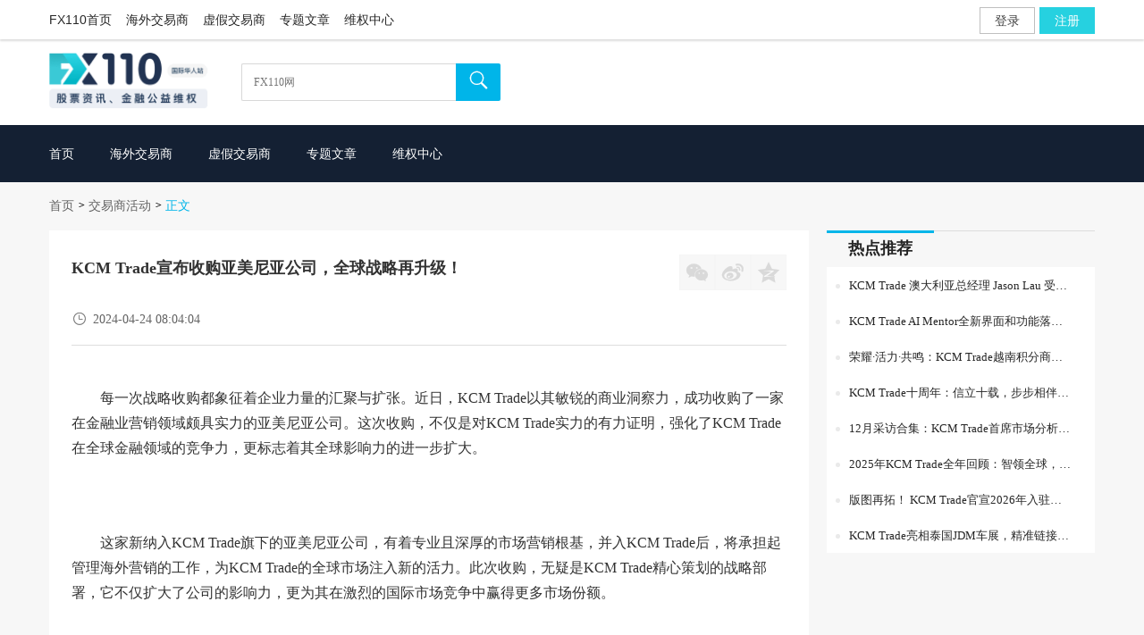

--- FILE ---
content_type: text/html; charset=utf-8
request_url: https://www.fx110.com/notices/112944
body_size: 5464
content:
<!DOCTYPE html>
<html lang="zh-Hans-SG">
<head>
    <meta charset="utf-8" />
    <title data-className="公告详情页">KCM Trade宣布收购亚美尼亚公司，全球战略再升级！_交易商活动</title>
    <meta property="og:title" content="KCM Trade宣布收购亚美尼亚公司，全球战略再升级！_交易商活动" />
    <meta property="og:type" content="website" />
    <meta property="og:description" />
    <meta property="og:image" content="https://www.fx110.com/images/home/FX110AppLogo.png" />
    <meta http-equiv="X-UA-Compatible" content="IE=edge" />
    <meta name="renderer" content="webkit" />
    <meta http-equiv="Content-Type" content="text/html; charset=utf-8" />
    <meta name="viewport" content="width=device-width, initial-scale=1, maximum-scale=1" />
    <meta content="telephone=no" name="format-detection" />
    <meta name="screen-orientation" content="portrait" />
    <meta name="x5-orientation" content="portrait" />
    <meta name="viewport" content="width=device-width, initial-scale=1.0, maximum-scale=1.0,minimum-scale=1,user-scalable=no" />
    <meta name="viewport" content="width=device-width,viewport-fit=cover">
    <meta name="keywords">
    <meta name="description" itemprop="description" />
    <meta itemprop="image" />
    <meta property="og:image" />
    <script src="/workpack/assets/plugin/jquery/jquery-1.8.3.min.js?v=LNZLyCqkKy4G32hDyEMrxsi9aj1YreB5Hp5yaFw93EM"></script>
    <script src="/workpack/assets/plugin/cookie/cookie.js"></script>
    <link rel="alternate" media="only screen and (max-width: 640px)" href="https://m.fx110.com">
    <link href="/workpack/dist/styles/public/oldpagestyles.css?v=45r9j0yuindP0k8dMOoEHIuGBbfZ2RkhAoUePhPnDwM" rel="stylesheet" />
    <link href="/workpack/dist/styles/public/simple_new_top.css?v=jUu2nows7UT8b3-0EaVNXhD5nImGmX_-sciadvHxp9Q" rel="stylesheet" />
    <script src="/workpack/assets/plugin/compatible/allcompatible.js?v=AAwveMt4eftdpz7G1-jf9bFBPEzslkC1Z5_3arg3tKk"></script>
    <script src="/workpack/assets/plugin/ghz/ghz_new.js"></script>
    <script src="/workpack/assets/plugin/layer/layer.js?v=Ddlx4Jn69tpDn_TUo9zy-wrmdHLEN2Hn0NGpf1xfzYs"></script>
    
    
    <link href="/workpack/dist/styles/notice/details.css?v=f56d21d94a&amp;v=QIZJK-dz_Z2i-fhK0WE1YdW5kpKMVuZsZ0clmifTbT4" rel="stylesheet" />

</head>
<body>
    <link href="/workpack/dist/styles/public/simple_new_top.css?v=jUu2nows7UT8b3-0EaVNXhD5nImGmX_-sciadvHxp9Q" rel="stylesheet" />

<div class="DealerTop donotknow">
    <div class="top_boeder" id="top_boeder">
        <div class="dealer_head NewWidth" style="width:1170px;">
            <div class="dealer_nav">
                <ul>
                    <li><a href="https://www.fx110.com" target="_blank">FX110首页</a></li>
                    <li><a href="https://brokers.fx110.com" target="_blank">海外交易商</a></li>
                    <li><a href="https://xujia.fx110.com" target="_blank">虚假交易商</a></li>
                    <li><a href="https://www.fx110.com/special" target="_blank">专题文章</a></li>
                    <li><a href="https://weiquan.fx110.com" target="_blank">维权中心</a></li>
                </ul>
                <div class="dealer_nav_li"></div>
                <div class="message_tip">
                </div>
                <div class="popCode">
                </div>
            </div>
        </div>
    </div>
    <div class="search_bg">
        <div class="dealer_search">
            <div class="logo">
                <a href="https://www.fx110.com">
                    <div class="logo"><img src="https://img.dgrhw.net/upload/images/default/fx110.com-h1.png?v=2601050952" /></div>
                </a>
            </div>
            <div class="search">
                <div class="search_frame">
                    <input type="text" placeholder="FX110网" class="search_style" id="search_style" maxlength="30" onkeyup="keydownFn(this,event,false)" />
                </div>
                <div class="search_button D_B_H1" onclick="searchListFn()"><i class="iconfont">&#xe61a;</i></div>
                <div class="search_blurry">
                    <ul class="yesdata"></ul>
                </div>
            </div>
        </div>
    </div>

<link href="/workpack/dist/styles/public/navlink.css?v=a77c73c8c9&amp;v=pEhl0ilY0Oem2dYIV-clS3ibsZHDTgah90tAShHhGjA" rel="stylesheet" />
<div class="dealer_list">
    <div class="dealer_list_wh">
        <div class="nav_line">
            <a href="/" class="nav_lineo" id="li_1"><span class="line">首页</span></a>
            <a href="https://brokers.fx110.com" id="li_2" target="_blank"><span class="line">海外交易商</span></a>
            <a href="https://xujia.fx110.com" id="li_3" class="bottom" target="_blank"><span class="line">虚假交易商</span></a>
            <a href="/special/list" id="li_10" target="_blank"><span class="line">专题文章</span></a>
            <a href="https://weiquan.fx110.com" class="bottom" id="li_11" target="_blank"><span class="line">维权中心</span></a>
        </div>
    </div>
</div>
<div class="book_tip_tsr">
    <p class="tip_txt"><img src="/images/home/book.png" />交易书籍，敬请期待</p>
</div>
<script src="/workpack/dist/scripts/public/topSearch.js?v=NujPskai6JFfaryPTD2S8Yx8gkbH22GgN_ByXKPgIto"></script></div>

    <div>
        <div class="new_navigation">
    <span><a href="/">首页</a></span><i class="iconfont">></i>
    <span><a href="/notices/list/4">交易商活动</a></span><i class="iconfont">></i>
    <em>正文</em>
</div>
<div class="news_content">
    <div class="news_details">
        <div class="datei_htl">
            <div class="date_tit">
                <h2>KCM Trade宣布收购亚美尼亚公司，全球战略再升级！</h2>
                <div class="share">
<div class="bdsharebuttonbox">
    <a href="#" class="bds_weixin iconfont col" data-cmd="weixin" title="分享到微信">&#xe658;</a><a href="#" class="bds_tsina iconfont col" data-cmd="tsina" title="分享到新浪微博">&#xe60f;</a><a href="#" class="bds_qzone iconfont col" data-cmd="qzone" title="分享到QQ空间">&#xe618;</a>
</div>
<script>
    window._bd_share_config = { "common": { "bdSnsKey": {}, "bdText": "", "bdMini": "2", "bdMiniList": false, "bdPic": "", "bdStyle": "1", "bdSize": "24" }, "share": {}, "": { "bdContainerClass": null, "bdSelectMiniList": ["sqq", "weixin", "tsina", "qzone", "douban", "renren"] } }; with (document) 0[(getElementsByTagName('head')[0] || body).appendChild(createElement('script')).src = '/workpack/assets/static/api/js/share.js'];
</script>                </div>
            </div>

            <div class="time">
                <span><i class="iconfont icon_cr">&#xe620;</i><em>2024-04-24 08:04:04</em></span>
            </div>

            <div class="detai_text" id="detai_text">
                <p>每一次战略收购都象征着企业力量的汇聚与扩张。近日，KCM Trade以其敏锐的商业洞察力，成功收购了一家在金融业营销领域颇具实力的亚美尼亚公司。这次收购，不仅是对KCM Trade实力的有力证明，强化了KCM Trade在全球金融领域的竞争力，更标志着其全球影响力的进一步扩大。</p><p><br/></p><p>这家新纳入KCM Trade旗下的亚美尼亚公司，有着专业且深厚的市场营销根基，并入KCM Trade后，将承担起管理海外营销的工作，为KCM Trade的全球市场注入新的活力。此次收购，无疑是KCM Trade精心策划的战略部署，它不仅扩大了公司的影响力，更为其在激烈的国际市场竞争中赢得更多市场份额。</p><p><br/></p><p>KCM Trade此举透露出其深远的发展目标——提升全球市场渗透率和品牌影响力。在全球化的今天，金融市场的竞争日益激烈，而品牌的影响力往往直接关系到企业的市场份额和行业地位。亚美尼亚作为一个东欧国家，在欧亚交界处拥有独特的地理位置，是连接东西方的重要枢纽，这样的地理位置使得亚美尼亚在地区乃至全球的政治格局中占据了重要的地位。正是在这样的文化和地理优势下，亚美尼亚拥有独到的市场战略和服务体系。KCM Trade通过这次收购，不仅能够利用亚美尼亚公司的优势资源，更能在全球范围内传递出其品牌的价值观和发展愿景，实现品牌效应的最大化。</p><p><br/></p><p>这次收购也是KCM Trade在金融领域推进和创新道路上的一次重要尝试。金融世界的每一次创新都是对未来的一次投资，而KCM Trade正是看中了亚美尼亚公司在金融营销方面的创新能力和市场敏感度。随着这次收购的完成，KCM Trade及其新加盟的亚美尼亚公司将携手并进，共同开拓更广阔的海外市场，探索更多的业务机会和创新路径。包括在数字营销、大数据分析、客户服务优化等领域。强强联手将使得KCM Trade在金融创新的道路上走得更远，更快。这次收购是 KCM Trade 对未来金融市场发展趋势的深度把握和积极布局，我们相信，这将为KCM Trade在全球金融格局中的发展和进步添上浓墨重彩的一笔。</p><p><br/></p><p>在这个充满变数的金融世界，每一步都至关重要。KCM Trade通过这次战略型收购，展现了其远见卓识和战略智慧，KCM Trade将继续秉持着开放、合作的精神，与全球优秀的合作伙伴携手共进，共同推动金融市场的繁荣发展。我们期待着，在未来的市场竞争中，持续展现卓越的实力，不断创造新的辉煌，继续在金融领域中探索与创新，为全球金融市场带来更多的活力与可能。</p><p><br/></p>
            </div>
        </div>
    </div>
    <div class="recommend">
<link href="/workpack/dist/styles/notice/m_info_recommend.css?v=2d59529ef0&amp;v=Vcf7iD0eTInBGbaU5V_SpAB11Z6JzMn_Pe0v6dFQyJM" rel="stylesheet" />
<div class="recommend_uls">
    <h2><span>热点推荐</span></h2>
    <div class="recommend_box">

        <ul>
                        <li><a href="/notices/126851" target="_blank"><span></span><h6>KCM Trade 澳大利亚总经理 Jason Lau 受邀 SBS 专访 深度解析贵金属交易</h6></a></li>
                        <li><a href="/notices/126849" target="_blank"><span></span><h6> KCM Trade AI Mentor全新界面和功能落地泰国</h6></a></li>
                        <li><a href="/notices/126847" target="_blank"><span></span><h6>荣耀·活力·共鸣：KCM Trade越南积分商城客户回馈活动圆满落幕</h6></a></li>
                        <li><a href="/notices/126845" target="_blank"><span></span><h6> KCM Trade十周年：信立十载，步步相伴，携手共赴更远的成长</h6></a></li>
                        <li><a href="/notices/126844" target="_blank"><span></span><h6>12月采访合集：KCM Trade首席市场分析师Tim Waterer 全球市场洞察</h6></a></li>
                        <li><a href="/notices/126840" target="_blank"><span></span><h6>2025年KCM Trade全年回顾：智领全球，共创新程</h6></a></li>
                        <li><a href="/notices/126834" target="_blank"><span></span><h6>版图再拓！ KCM Trade官宣2026年入驻非洲高增长市场，深化全球布局</h6></a></li>
                        <li><a href="/notices/126830" target="_blank"><span></span><h6>KCM Trade亮相泰国JDM车展，精准链接汽车文化核心圈层</h6></a></li>
        </ul>
    </div>
</div>
<script>
    window.onload = function () {
        //侧边栏鼠标移入效果
        $('.recommend_list').first().addClass('show');
        $('.recommend_list').on('mouseover', function () {
            if (!$(this).hasClass('show')) {
                $(this).addClass('show').siblings().removeClass('show');
            }
        })
    }
</script>    </div>
</div>


    </div>
<link href="/workpack/dist/styles/public/footer.css?v=Ff_HhYtsCkVhDxFEsqJqSl-HeU_ZOtPxXW-RgoLPaIs" rel="stylesheet" />
<div class="footer" id="footer">
    <div class="footer_nav">
        <div class="fnav_list">
            <h2>交易新手</h2>
            <ul>
                <li><a href="https://jieshao.fx110.com/authority/index" target="_blank">监管介绍</a></li>
                <li><a href="https://weiquan.fx110.com/case/list" target="_blank">防骗宝典</a></li>
            </ul>
        </div>
        <div class="fnav_list">
            <h2>线下互动</h2>
            <ul>
                <li><a href="https://www.fx110.com/notices/list/7" target="_blank">讲座沙龙</a></li>
                <li><a href="https://huodong.fx110.com" target="_blank">线下活动</a></li>
            </ul>
        </div>
        <div class="fnav_list">
            <h2>客服帮助</h2>
            <ul>
                <li><a href="https://weiquan.fx110.com/consulting/list" target="_blank">问答</a></li>
                <li><a href="https://weiquan.fx110.com/complaints/list" target="_blank">投诉</a></li>
                <li><a href="https://weiquan.fx110.com/exposure/list" target="_blank">曝光</a></li>
                <li><a href="https://weiquan.fx110.com" target="_blank">维权中心</a></li>
            </ul>
        </div>

        <div class="fnav_list foot_flg" style="display:none">
            <h2>交易栏目</h2>
            <ul>
                <li><a href="https://brokers.fx110.com" target="_blank">海外交易商</a></li>
                <li><a href="https://stock.fx110.com" target="_blank">美港股交易商</a></li>
                <li><a href="https://xujia.fx110.com" target="_blank">虚假交易商</a></li>
                <li><a href="https://ib.fx110.com" target="_blank">代理商</a></li>
            </ul>
        </div>
        <div class="fnav_list">
            <h2>联系我们</h2>
            <ul>
                    <li><a>邮箱：service@fx110.hk</a></li>

            </ul>
        </div>
    </div>
    <div class="footer_risk">
        <h2>风险提示</h2>
        <p>
            FX110仅提供公益维权。没有任何商业广告和推广费用。本站所有信息仅供参考，投资者所有的投资行为需自行负责，投资有风险，入市需谨慎。FX110不为投资者任何行为负责。
        </p>
    </div>
    <link href="/workpack/dist/styles/public/footer.css?v=Ff_HhYtsCkVhDxFEsqJqSl-HeU_ZOtPxXW-RgoLPaIs" rel="stylesheet" />

    <div class="footer_copyright">
        <div class="copyright">
            <div class="left-contetn">
                <img src="/images/public/cy.png" style="margin-right: 5px;" />
                <p>
                    <a href="#" target="_blank">商业诚信约定书</a>
                    <em style="padding: 0 5px;">|</em>
                    <a href="#" target="_blank">FX110网诚信合规举报</a>
                </p>
            </div>
            <div class="right-img">
                <p id="wzbqxx" style="margin-left:10px;">
                    Copyright © 2024 UK UNITED PUHUI TECHNOLOGY CO., LTD，企业编号：11097854
                </p>
            </div>
        </div>
        <a href="special/list/10/1" target="_blank" style="color: #1f232e;float: right;">外汇专题</a>
    </div>
</div>
<link href="/workpack/assets/plugin/modular/m_login.css?v=UAWGb8vh9HEt5KXpkq_UjQD1QZj4kKBsuDluo_5xYP4" rel="stylesheet" />
<div id="login_page" class="login_page" style="height:602px;width:100%;background:#ededed;overflow:hidden;display:none;"></div>
<script src="https://awsdl.911009.com/Scripts/dist/gulp/SingleLoginBox/SingleLoginBox.js"></script>
    <script>
        var MasterLink = "https://www.fx110.com";
        var loginSiteUrls = "https://awsdl.911009.com";
        var ImgWbp5 = "https://img.dgrhw.net";
        var timer;
        $(".nav_line .book").on("click", function () {
            clearTimeout(timer);
            $(".book_tip_tsr").css({ "display": "block" });
            timer = setTimeout(function () {
                $(".book_tip_tsr").css({ "display": "none" });
            }, 1500)
        })
    </script>
    <script src="/workpack/dist/scripts/public/sign.js?v=298eafb75b&amp;v=d3gXmcas-aYzdKnF-kf5r023gqXXnMKzPbppdM5cfyM"></script>
    <script src="/workpack/dist/scripts/public/topSearch.js?v=NujPskai6JFfaryPTD2S8Yx8gkbH22GgN_ByXKPgIto"></script>
    
    <script src="/workpack/assets/plugin/jquery/jquery.mousewheel.min.js?v=0__qMe8yCgWBdWNqhbS4BOwFU45_QfqBg7NIdAt52II"></script>
    <script src="/workpack/assets/plugin/imgviewer/viewer.js?v=JqjnEnVk4jVrS5KptBxFxQWcny_rytLfZYMteyW-9qY"></script>
    <script src="/workpack/dist/scripts/notice/details.js?v=N55pdEbqQusKO-QL8qcly10ugUAVsIJKnXv5SSN9jAA"></script>

            <script async src="https://www.googletagmanager.com/gtag/js?id=UA-213704062-1"></script>
        <script>
            //谷歌统计
            window.dataLayer = window.dataLayer || [];
            function gtag() { dataLayer.push(arguments); }
            gtag('js', new Date());
            gtag('config', 'UA-213704062-1');
            //Facebook统计
            !function (f, b, e, v, n, t, s) {
                if (f.fbq) return; n = f.fbq = function () {
                    n.callMethod ?
                        n.callMethod.apply(n, arguments) : n.queue.push(arguments)
                };
                if (!f._fbq) f._fbq = n; n.push = n; n.loaded = !0; n.version = '2.0';
                n.queue = []; t = b.createElement(e); t.async = !0;
                t.src = v; s = b.getElementsByTagName(e)[0];
                s.parentNode.insertBefore(t, s)
            }(window, document, 'script',
                'https://connect.facebook.net/en_US/fbevents.js');
            fbq('init', '3083155905345192');
            fbq('track', 'PageView');
        </script>
        <noscript>
            <img height="1" width="1" style="display:none"
                 src="https://www.facebook.com/tr?id=3083155905345192&ev=PageView&noscript=1" />
        </noscript>
        <!-- Twitter universal website tag code -->
        <script>
            !function (e, t, n, s, u, a) {
                e.twq || (s = e.twq = function () {
                    s.exe ? s.exe.apply(s, arguments) : s.queue.push(arguments);
                }, s.version = '1.1', s.queue = [], u = t.createElement(n), u.async = !0, u.src = '//static.ads-twitter.com/uwt.js',
                    a = t.getElementsByTagName(n)[0], a.parentNode.insertBefore(u, a))
            }(window, document, 'script');
            // Insert Twitter Pixel ID and Standard Event data below
            twq('init', 'o7uvv');
            twq('track', 'PageView');
        </script>
        <!-- End Twitter universal website tag code -->

     <script>
        var dataApi ="https://promotionapi.toant.top";
    </script>
    <script src="/workpack/dist/scripts/public/web_statistics.js?v=QRUMQGeSapJsHlNqzyUZScSaIJo8QeE8C93YkYlogNc"></script>
</body>
</html>

--- FILE ---
content_type: text/css
request_url: https://www.fx110.com/workpack/dist/styles/public/simple_new_top.css?v=jUu2nows7UT8b3-0EaVNXhD5nImGmX_-sciadvHxp9Q
body_size: 2343
content:
#notice_remind_parent{position:fixed;z-index:1024}#notice_remind_parent .notice_remind{width:300px;box-sizing:border-box;-moz-box-sizing:border-box;-webkit-box-sizing:border-box;-o-box-sizing:border-box;-ms-box-sizing:border-box;box-shadow:0 12px 48px 16px rgba(0,0,0,.03),0 9px 28px 0 rgba(0,0,0,.05),0 6px 16px -8px rgba(0,0,0,.08);-webkit-box-shadow:0 12px 48px 16px rgba(0,0,0,.03),0 9px 28px 0 rgba(0,0,0,.05),0 6px 16px -8px rgba(0,0,0,.08);-moz-box-shadow:0 12px 48px 16px rgba(0,0,0,.03),0 9px 28px 0 rgba(0,0,0,.05),0 6px 16px -8px rgba(0,0,0,.08);background-color:#fff;padding:16px 24px 24px;position:relative;margin-bottom:10px}#notice_remind_parent .notice_remind .notice_cancel_box{position:absolute;top:18px;right:24px;line-height:20px;z-index:2}#notice_remind_parent .notice_remind .notice_cancel_box .notice_cancel{display:inline-block;width:14px;height:14px;border:1px solid rgba(0,0,0,.25);box-sizing:border-box;-moz-box-sizing:border-box;-webkit-box-sizing:border-box;-o-box-sizing:border-box;-ms-box-sizing:border-box;margin-right:4px;cursor:pointer;vertical-align:middle}#notice_remind_parent .notice_remind .notice_cancel_box span{display:inline-block;font-size:12px;color:rgba(0,0,0,.25)}#notice_remind_parent .notice_remind .notice_close_box{position:absolute;width:22px;height:22px;display:block;color:#666;cursor:pointer;right:8px;top:4px;font-size:16px;line-height:22px;text-align:center;list-style:none;text-decoration:none;font-style:normal}#notice_remind_parent .notice_remind .notice_head_box{width:100%;overflow:hidden;position:relative}#notice_remind_parent .notice_remind .notice_content_box{position:relative;margin-top:10px;width:100%;line-height:20px;color:rgba(0,0,0,.85);font-size:14px}#notice_remind_parent .notice_remind .notice_bottom_box{position:relative;margin-top:16px;width:100%}#notice_remind_parent .notice_remind .notice_head_cancel{padding-right:82px;box-sizing:border-box;-moz-box-sizing:border-box;-webkit-box-sizing:border-box;-o-box-sizing:border-box;-ms-box-sizing:border-box}a{text-decoration:none}.DealerTop{height:44px;width:100%;height:auto;position:relative;padding-top:44px;background:#fff}.DealerTop .top_boeder{width:100%;height:44px;background:#fff;position:fixed;_position:absolute;left:0;top:0;z-index:20;-webkit-box-shadow:0 2px 2px #ddd;-moz-box-shadow:0 2px 2px #ddd;box-shadow:0 2px 2px #ddd}.DealerTop .top_boeder .dealer_head{width:1200px;margin:0 auto}.DealerTop .top_boeder .dealer_head .dealer_nav .dealer_img{float:left;margin:8px 20px 0 0}.DealerTop .top_boeder .dealer_head .dealer_nav .dealer_img img{width:90px}.DealerTop .top_boeder .dealer_head .dealer_nav ul li{float:left;height:44px;line-height:44px;font-size:14px;font-weight:500}.DealerTop .top_boeder .dealer_head .dealer_nav ul li i{color:#00b5e9;margin-right:3px}.DealerTop .top_boeder .dealer_head .dealer_nav ul li a{display:block;color:rgba(0,0,0,.85);font-weight:400;margin-right:16px}.DealerTop .top_boeder .dealer_head .dealer_nav ul li a:hover{color:#1ecad9}.DealerTop .top_boeder .dealer_head .dealer_nav ul li .dis1{padding-right:0}.DealerTop .top_boeder .dealer_head .dealer_nav ul li .dis2{padding-left:0}.DealerTop .top_boeder .dealer_head .dealer_nav ul a.radius_box{position:relative;left:0;top:0;height:44px}.DealerTop .top_boeder .dealer_head .dealer_nav ul li:hover a{z-index:9999}.DealerTop .top_boeder .dealer_head .dealer_nav ul li.dealer_li_fool{position:relative;z-index:999}.DealerTop .top_boeder .dealer_head .dealer_nav ul li.dealer_li_fool:hover ul{display:block}.DealerTop .top_boeder .dealer_head .dealer_nav ul li.dealer_li_fool ul{position:absolute;left:0;top:44px;width:165px;height:auto;background:#fff;z-index:999;border:1px solid #eaeaea;display:none}.DealerTop .top_boeder .dealer_head .dealer_nav ul li.dealer_li_fool ul li{height:36px;line-height:36px;clear:both;width:150px;padding-left:10px;padding-right:5px}.DealerTop .top_boeder .dealer_head .dealer_nav ul li.dealer_li_fool ul li:hover{background-color:#efefef}.DealerTop .top_boeder .dealer_head .dealer_nav ul li.dealer_li_fool ul li:hover a{background-color:#efefef}.DealerTop .top_boeder .dealer_head .dealer_nav ul li.dealer_li_fool ul li a{height:36px;line-height:36px;margin:0 auto;border-top:1px dotted #e0e0e0;font-size:14px;color:#323232}.DealerTop .top_boeder .dealer_head .dealer_nav .message_tip{float:right;width:44px;height:44px;position:relative;margin-right:10px;display:none}.DealerTop .top_boeder .dealer_head .dealer_nav .message_tip a{display:inline-block;width:44px;height:44px;position:relative}.DealerTop .top_boeder .dealer_head .dealer_nav .message_tip a img{margin-top:10px;width:24px;height:24px}.DealerTop .top_boeder .dealer_head .dealer_nav .message_tip a span{height:16px;padding:0 4px;border-radius:10px;background:#d5375a;font-size:12px;color:#fff;position:absolute;top:4px;left:20px;text-align:center;display:none}.DealerTop .top_boeder .dealer_head .dealer_nav .dealer_nav_li{margin-right:0;float:right;height:44px;line-height:44px;font-size:14px;position:relative}.DealerTop .top_boeder .dealer_head .dealer_nav .dealer_nav_li .top_user_img a{color:#cecece;cursor:pointer;margin-right:0;border-radius:3px;line-height:28px;float:left;margin-top:8px}.DealerTop .top_boeder .dealer_head .dealer_nav .dealer_nav_li .top_user_img a img{width:28px;height:28px;border-radius:14px}.DealerTop .top_boeder .dealer_head .dealer_nav .dealer_nav_li .username{display:inline-block;height:100%;max-width:112px;overflow:hidden;white-space:nowrap;text-overflow:ellipsis;color:rgba(0,0,0,.85);margin-left:8px}.DealerTop .top_boeder .dealer_head .dealer_nav .dealer_nav_li .usercenter_choosebox{display:none;width:160px;padding:8px 0;box-shadow:0 2px 4px 0 rgba(0,0,0,.1);border:solid 1px rgba(0,0,0,.1);background-color:#fff;position:absolute;top:40px;left:-60px;overflow:hidden;z-index:999}.DealerTop .top_boeder .dealer_head .dealer_nav .dealer_nav_li .usercenter_choosebox p{width:135px;height:44px;line-height:44px;padding-left:24px;cursor:pointer;color:rgba(0,0,0,.85)}.DealerTop .top_boeder .dealer_head .dealer_nav .dealer_nav_li .usercenter_choosebox p:hover{background-color:rgba(0,0,0,.03)}.DealerTop .top_boeder .dealer_head .dealer_nav .dealer_nav_li:hover .usercenter_choosebox{display:block}.DealerTop .top_boeder .dealer_head .dealer_nav .dealer_nav_li:hover span.top_user_img em.top_user_core{display:block}.DealerTop .top_boeder .dealer_head .dealer_nav .dealer_nav_li #login{float:left;font-size:14px;color:rgba(0,0,0,.75);display:inline-block;width:60px;text-align:center;height:28px;line-height:28px;margin-right:5px;margin-top:8px;cursor:pointer;border:1px solid rgba(0,0,0,.25)}.DealerTop .top_boeder .dealer_head .dealer_nav .dealer_nav_li #registered{float:right;background-color:#26d1e0;color:#fff;font-size:14px;width:60px;text-align:center;height:28px;line-height:28px;margin-top:8px;cursor:pointer;border:1px solid #26d1e0}.DealerTop .top_boeder .dealer_head .dealer_nav .dealer_nav_li #sign_out{width:60px;text-align:center;color:rgba(0,0,0,.75);margin-left:6px}.DealerTop .top_boeder .dealer_head .dealer_nav .dealer_nav_li i.iconfont{margin-top:5px;float:left;font-size:28px;margin-right:4px}.DealerTop .top_boeder .dealer_head .dealer_nav .dealer_nav_li #registered:hover{color:#fff}.DealerTop .top_boeder .dealer_head .dealer_nav .dealer_nav_li #login:hover{background-color:#26d1e0;color:#fff;border:1px solid #26d1e0}.DealerTop .top_boeder .dealer_head .dealer_nav .dealer_nav_li #sign_out:hover{background-color:#26d1e0;color:#fff}.DealerTop .top_boeder .dealer_head .dealer_nav .popCode{float:right;margin-right:10px}.DealerTop .top_boeder .dealer_head .dealer_nav .popCode .appTxt{float:left;font-size:14px;color:rgba(0,0,0,.85);width:44px;line-height:44px;font-weight:600}.DealerTop .top_boeder .dealer_head .dealer_nav .popCode .gy{margin-top:0;margin-right:20px}.DealerTop .top_boeder .dealer_head .dealer_nav .popCode .huihun_icon a{display:inline-block;height:44px;width:30px;background:url(https://img.dgrhw.net/upload/files/master/2020/11/17/102338333.png) no-repeat;background-position:center;background-size:24px}.DealerTop .top_boeder .dealer_head .dealer_nav .popCode .huihun_icon a:hover{background-image:url(https://img.dgrhw.net/upload/files/master/2020/11/17/102413504.png)}.DealerTop .top_boeder .dealer_head .dealer_nav .popCode .huiliao_icon a{display:inline-block;height:44px;width:30px;background:url(https://img.dgrhw.net/upload/files/master/2020/11/17/102322164.png) no-repeat;background-position:center;background-size:24px}.DealerTop .top_boeder .dealer_head .dealer_nav .popCode .huiliao_icon a:hover{background-image:url(https://img.dgrhw.net/upload/files/master/2020/11/17/102441777.png)}.DealerTop .top_boeder .dealer_head .dealer_nav .popCode .huihu_icon a{display:inline-block;height:44px;width:26px;background:url(https://img.dgrhw.net/upload/files/master/2020/11/17/102305686.png) no-repeat;background-position:center;background-size:24px}.DealerTop .top_boeder .dealer_head .dealer_nav .popCode .huihu_icon a:hover{background-image:url(https://img.dgrhw.net/upload/files/master/2020/11/17/102215441.png)}.DealerTop .top_boeder .dealer_head .dealer_nav .popCode .b{float:left;height:44px;cursor:pointer;margin-right:11px;position:relative}.DealerTop .top_boeder .dealer_head .dealer_nav .popCode .b .ys{color:#7a7a7a;font-size:24px;vertical-align:middle}.DealerTop .top_boeder .dealer_head .dealer_nav .popCode .b .iconlogoHover{display:none}.DealerTop .top_boeder .dealer_head .dealer_nav .popCode .b .iconleft{position:relative;left:-1px}.DealerTop .top_boeder .dealer_head .dealer_nav .popCode .b .QRCode_d{position:absolute;background:#fff;-webkit-box-shadow:0 0 12px rgba(0,0,0,.3);-moz-box-shadow:0 0 12px rgba(0,0,0,.3);box-shadow:0 0 12px rgba(0,0,0,.3);display:none;top:48px;width:135px;left:-56px;text-align:center;height:143px;border-radius:2px;z-index:666}.DealerTop .top_boeder .dealer_head .dealer_nav .popCode .b .QRCode_d>img{position:absolute;top:36px;left:50%;width:25px;padding:4px;background:#fff;transform:translateX(-50%)}.DealerTop .top_boeder .dealer_head .dealer_nav .popCode .b .QRCode_d>div{margin-top:-2px}.DealerTop .top_boeder .dealer_head .dealer_nav .popCode .b .QRCode_d .app_qrCode_canvas{width:87px;height:87px;margin:11px auto 6px}.DealerTop .top_boeder .dealer_head .dealer_nav .popCode .b .QRCode_d .app_qrCode_canvas img{width:100%;height:100%}.DealerTop .top_boeder .dealer_head .dealer_nav .popCode .b .QRCode_d i.sj{width:0;height:0;position:absolute;top:0;left:50%;border-color:transparent transparent #fff;border-style:solid;border-width:6px;top:-11px}.DealerTop .top_boeder .dealer_head .dealer_nav .popCode .b .QRCode_d>p{font-size:12px;color:rgba(0,0,0,.7);line-height:18px}.DealerTop .top_boeder .dealer_head .dealer_nav .popCode .b:hover .QRCode_d{display:block}.DealerTop .top_boeder .dealer_head .dealer_nav .popCode .b:hover .ys{color:#02b5e9}.DealerTop .top_boeder .dealer_head div.earth{float:right;height:44px;padding-right:20px}.DealerTop .top_boeder .dealer_head div.earth a{line-height:44px;color:#cecece;padding:0 2px}.DealerTop .top_boeder .dealer_head div.earth a.zh_hover,.DealerTop .top_boeder .dealer_head div.earth a:hover{color:#fff}.DealerTop .top_boeder .NewWidth{width:1170px}.DealerTop .top_boeder .NewWidth ul{margin-top:0!important}.DealerTop .contact{width:1200px;height:44px}.DealerTop .contact .contact_fs{font-size:14px;height:44px;padding-left:10px;float:left}.DealerTop .contact .contact_fs a{position:relative;display:block}.DealerTop .contact .contact_fs img{height:41px;display:block}.DealerTop .contact .contact_fs1,.DealerTop .contact .contact_fs3{width:190px}.DealerTop .contact .contact_fs1 img,.DealerTop .contact .contact_fs3 img{width:190px;z-index:0}.DealerTop .contact .contact_fs2{width:280px}.DealerTop .contact .contact_fs2 img{width:280px}.DealerTop .contact .contact_fs4{padding-left:0}.DealerTop .contact .contact_fs5{width:220px}.DealerTop .contact .contact_wh{width:77px;height:130px;visibility:hidden;position:absolute;right:-97px;top:-56px;z-index:99998}.DealerTop .contact .contact_wh img{width:77px;height:130px;border:1px solid #79929f}.notice_cancel_box{top:124px!important}.notice_head_box{padding-right:0!important;min-height:44px}.notice_head_box .message_box{overflow:hidden}.notice_head_box .message_box .left_message_box{float:left;margin-right:13px}.notice_head_box .message_box .left_message_box img{width:40px;height:40px;border-radius:50%}.notice_head_box .message_box .right_message_box{float:left}.notice_head_box .message_box .right_message_box i,.notice_head_box .message_box .right_message_box span{display:block;width:194px;overflow:hidden;white-space:nowrap;text-overflow:ellipsis;font-size:16px;color:rgba(0,0,0,.85)}.notice_head_box .message_box .right_message_box span{font-weight:700}.notice_head_box .message_box .right_message_box i{font-size:14px;color:rgba(0,0,0,.45)}.notice_content_box{min-height:40px;overflow:hidden;text-overflow:ellipsis;display:-webkit-box;-webkit-line-clamp:2;-webkit-box-orient:vertical}.notice_bottom_box .read_details a{font-size:12px;color:#1ecad9}

--- FILE ---
content_type: text/css
request_url: https://www.fx110.com/workpack/dist/styles/notice/details.css?v=f56d21d94a&v=QIZJK-dz_Z2i-fhK0WE1YdW5kpKMVuZsZ0clmifTbT4
body_size: 885
content:
body{background:#f7f7f7}.new_navigation{width:1170px;margin:0 auto;padding:18px 0;overflow:hidden}.new_navigation span{font-size:14px}.new_navigation span a{color:#636363;font-size:14px}.new_navigation i{font-size:12px;position:relative;top:-1px;left:0;margin-left:5px}.new_navigation em{font-size:14px;color:#00b5e9}.new_navigation em a{color:#00b5e9;font-size:14px}.news_content{width:1170px;margin:0 auto;overflow:hidden;margin-bottom:80px}.news_content .news_details{width:850px;background:#fff;overflow:hidden;float:left}.news_content .news_details .datei_htl{padding:20px 25px 40px;overflow:hidden}.news_content .news_details .datei_htl .date_tit{overflow:hidden}.news_content .news_details .datei_htl .date_tit h2{font-size:18px;color:#323232;font-weight:700;display:inline-block;*display:inline;*zoom:1;vertical-align:middle;width:660px;padding-right:16px;margin-top:10px}.news_content .news_details .datei_htl .time{font-size:14px;color:#636363;margin-top:15px;clear:both}.news_content .news_details .datei_htl .time span{margin-right:40px}.news_content .news_details .datei_htl .time i{margin-right:6px}.news_content .news_details .datei_htl .time i.icon_cr{position:relative;top:0;left:0;font-size:18px}.news_content .news_details .datei_htl .time i.icon_cl{position:relative;top:3px;left:0;font-size:22px}.news_content .news_details .datei_htl .detai_text{border-top:1px solid #ddd;margin-top:20px;padding-bottom:40px;overflow:hidden;padding-top:20px;font-size:16px;color:#323232}.news_content .news_details .datei_htl .detai_text p{font-size:16px;color:#323232;line-height:28px;text-indent:2em;margin-top:25px}.news_content .news_details .datei_htl .detai_text div{font-size:16px;color:#636363;line-height:28px;text-indent:2em;margin-top:25px}.news_content .news_details .datei_htl .detai_text img{max-width:100%;display:block;margin:auto}.news_content .news_details .datei_htl .keywords{font-size:14px;color:#636363;height:27px}.news_content .news_details .datei_htl .keywords i{position:relative;left:0;top:4px;margin-right:16px}.news_content .news_details .datei_htl .keywords a{display:inline-block;*display:inline;*zoom:1;height:27px;line-height:27px;padding:0 10px;background:#f7f7f7;margin:0 6px;-moz-border-radius:3px!important;-webkit-border-radius:3px!important;border-radius:3px!important}.news_content .news_details .datei_htl .keywords a:hover{background:#e0e0e0}.news_content .recommend{width:300px;float:right;overflow:hidden}.news_content .share{margin:7px 0 5px 0;height:40px;line-height:40px;float:right;vertical-align:middle}.news_content .share span{float:left;color:#b5b5b6;font-size:14px}.news_content .bdshare-button-style1-24 .bds_more,.news_content .bdshare-button-style1-24 a{background-image:none!important}.news_content .bdshare-button-style1-24 .bds_more,.news_content .bdshare-button-style1-24 a{padding-left:0!important;margin:0!important;display:inline-block!important;width:38px;line-height:38px;height:38px;text-align:center;background:#f7f7f7;border:1px solid #f5f5f5;font-size:24px}.news_content .bdshare-button-style1-24 .bds_more:hover,.news_content .bdshare-button-style1-24 a:hover{background:#00b5e9;color:#fff}.news_content .bdsharebuttonbox .bds_more,.news_content .bdsharebuttonbox a{background-image:none!important}.news_content .bdsharebuttonbox .bds_more,.news_content .bdsharebuttonbox a{padding-left:0!important;margin:0!important;display:inline-block!important;width:38px;line-height:38px;height:38px;text-align:center;background:#f7f7f7;border:1px solid #f5f5f5;font-size:24px}.news_content .bdsharebuttonbox .bds_more:hover,.news_content .bdsharebuttonbox a:hover{background:#00b5e9;color:#fff}.col{color:#d9d9d9}#imgTitleContBg{display:none}

--- FILE ---
content_type: text/css
request_url: https://www.fx110.com/workpack/dist/styles/public/navlink.css?v=a77c73c8c9&v=pEhl0ilY0Oem2dYIV-clS3ibsZHDTgah90tAShHhGjA
body_size: 949
content:
body,dd,dl,dt,em,h1,h2,h3,h4,h5,h6,html,i,img,li,p,span,ul{margin:0;padding:0;border:0;font-weight:400;font-style:normal;font-family:'微软雅黑','宋体,PingFang SC,Lantinghei SC,Helvetica Neue'}li,textarea,ul{list-style-type:none}a{color:rgba(0,0,0,.85);text-decoration:none}a:hover{text-decoration:none;color:#1ecad9}p{text-indent:0;font-size:14px;color:rgba(0,0,0,.75)}h1{font-size:22px;color:rgba(0,0,0,.85);font-weight:500}h2{font-size:20px;color:rgba(0,0,0,.85);font-weight:500}h3{font-size:18px;color:rgba(0,0,0,.85);font-weight:500}h4{color:rgba(0,0,0,.85);font-size:16px;font-weight:500}p{color:rgba(0,0,0,.7);font-size:14px}.test{height:200px;width:1200px;margin:0 auto;position:relative;background-color:#555}.test .addContent{background-image:linear-gradient(to bottom,rgba(255,255,255,0) 1%,#fff);width:1200px;height:82px;position:absolute;left:0;bottom:0;line-height:82px}.test .addContent .readBtn{line-height:20px;height:20px;width:120px;margin:0 auto;cursor:pointer;position:relative;top:50px}.test .addContent .readBtn p{color:#1777e6;font-size:14px}.feedback{width:80px;box-sizing:border-box;padding:16px;background-color:rgba(0,0,0,.03);position:fixed;bottom:300px;right:200px}.feedback .txt{color:rgba(0,0,0,.45);font-size:12px;text-align:center}.feedback p{text-align:center}.feedback p iconfont{font-size:14px;color:rgba(0,0,0,.45)}.dealer_list{background:#142033;width:100%;height:64px;position:relative}.dealer_list .dealer_list_wh{width:1170px;margin:0 auto;height:64px;display:flex;justify-content:space-between}.dealer_list .dealer_list_wh:after{display:block;visibility:hidden;clear:both;height:0;content:''}.dealer_list .dealer_list_wh .nav_line{position:relative;display:flex;justify-content:flex-start;align-items:center;height:64px}.dealer_list .dealer_list_wh .nav_line a{line-height:22px;color:#fff;position:relative;margin-right:40px;font-size:14px}.dealer_list .dealer_list_wh .nav_line a:last-child{margin-right:0}.dealer_list .dealer_list_wh .nav_line a:hover{color:#1ecad9}.dealer_list .dealer_list_wh .nav_line a:hover .line{border-bottom:2px solid #1ecad9}.book_tip_tsr{display:none;position:fixed;width:200px;top:40%;left:42%;height:50px;background-color:#fff;z-index:888;border-radius:2px;text-align:center;line-height:50px;box-shadow:1px 1px 5px #ccc}.book_tip_tsr p{color:rgba(0,0,0,.7);font-size:14px}.book_tip_tsr p img{width:26px;height:26px;vertical-align:middle}

--- FILE ---
content_type: text/css
request_url: https://www.fx110.com/workpack/dist/styles/notice/m_info_recommend.css?v=2d59529ef0&v=Vcf7iD0eTInBGbaU5V_SpAB11Z6JzMn_Pe0v6dFQyJM
body_size: 672
content:
.recommend_uls{width:300px;overflow:hidden}.recommend_uls h2{border-top:1px solid #ddd}.recommend_uls h2 span{display:block;padding:5px 0 10px;width:120px;font-size:18px;text-align:center;font-weight:700;border-top:3px solid #00b5e9;position:relative;top:1px;left:0;z-index:11;margin-top:-2px}.recommend_uls .recommend_box{background:#fff}.recommend_uls .recommend_box ul{margin-left:10px}.recommend_uls .recommend_box ul li{height:40px;line-height:40px}.recommend_uls .recommend_box ul li:first-child{margin:0}.recommend_uls .recommend_box ul li span{display:inline-block;*display:inline;*zoom:1;background:#eaeaea;-moz-border-radius:50%!important;-webkit-border-radius:50%!important;border-radius:50%!important;color:#fff;vertical-align:middle;width:5px;height:5px}.recommend_uls .recommend_box ul li h6{font-size:13px;display:inline-block;*display:inline;*zoom:1;vertical-align:middle;margin-left:10px;overflow:hidden;white-space:nowrap;text-overflow:ellipsis;width:250px}.recommend_uls .recommend_box ul li:hover span{width:5px;height:5px}.recommend_uls .recommend_details{margin:0 7px;overflow:hidden}.recommend_uls .recommend_details .recommend_list:first-child{border:none}.recommend_uls .recommend_details .recommend_list{padding:10px 8px;border-top:1px solid #ddd;overflow:hidden}.recommend_uls .recommend_details .recommend_list .recom_img{display:none}.recommend_uls .recommend_details .recommend_list .recom_img img{width:100%;height:130px;margin-top:10px}.recommend_uls .recommend_details .recommend_list.show .recom_img{display:block}.recommend_uls .recommend_details .recommend_list .recom_text h3{font-size:14px;color:#636363;white-space:nowrap;text-overflow:ellipsis;-o-text-overflow:ellipsis;overflow:hidden;word-wrap:normal}.recommend_uls .recommend_details .recommend_list .recom_text p{font-size:12px;color:#929292;max-height:32px;overflow:hidden;margin:6px 0 10px}.recommend_uls .recommend_details .recommend_list .recom_text span{font-size:12px;color:#929292;display:block;margin-top:10px}.recommend_uls .recommend_details .recommend_list .recom_text span i{font-size:14px;margin-right:6px}.contents{background:#fff;padding:15px 20px 0}.picBox{margin:10px 0}.picBox p{border-bottom:1px solid #eaeaea;padding-bottom:10px}.picBox p:last-of-type{border-bottom:none}

--- FILE ---
content_type: application/javascript
request_url: https://www.fx110.com/workpack/assets/plugin/imgviewer/viewer.js?v=JqjnEnVk4jVrS5KptBxFxQWcny_rytLfZYMteyW-9qY
body_size: 3239
content:
(function ($) {
    $.fn.Viewer = function (options) {
        var winWidth = window.innerWidth;
        var winHight = window.innerHeight;
        var $win = $(parent.window) || $(window),
            $doc = $(document),

            settings = $.extend(true, {
                isPaging: true,//是否需要翻页
                imgTitleClass: "", // 图片描述的Class
                prevBgImg: "", // 上一张按钮图片
                nextBgImg: "", // 下一张按钮图片
                closeBgImg: "", // 关闭按钮图片
                imgSelector: "img",
                introduction: false, //是否需要显示标题背景
                IsBox: true //是否需要显示背景
            }, options),
            _this = this,
            o = $(parent.document);
        var setImage = {
            IMG_BOX_BG: "imgViewerBoxBg", // 展示时的透明背景层
            IMG_BOX: "imgViewerBox", // 展示时的内容层
            IMG_ID_BG: "imgTitleContBg", // 图片标题透明背景层
            IMG_ID_TITLE: "imgTitleCont", // 图片标题标签ID
            IMG_ID_CLOSE: "imgClose", // 关闭标签ID
            IMG_ID: "fullResImg", // 图片标签ID
            IMG_PREV_ID: "imgPrev", // 上一张链接ID
            IMG_NEXT_ID: "imgNext", // 下一张链接ID
            IMG_VIEWER_LIST: "imgViewerList", //图片的父级标签ID
            sWidth: winWidth, // 窗口宽度
            sHeight: winHight, // 窗口高度
            index: 0, // 当前图片索引
            imgUrlArry: [], // 存放图片地址数组
            imgTitleArry: [], // 存放图片标题数组
            ImgIndex: {},
            imgHtml: ('<div id="imgViewerBox" style="display:none;">' // 初始化弹层DOM
                + '<div id="imgViewerList">'
                + '<div>'
                + '<div id="imgClose">close</div>'
                + '<img id="fullResImg" src="" style="display:none;" />'
                + '<div id="imgTitleCont"></div>'
                + '</div>'
                + '<div id="imgTitleContBg" style="display:none"></div>'
                + '</div>'
                + '<div id="imgPrev" style="display:none;    background-color: rgba(0, 0, 0,.5);position:absolute;width:40px;height:40px;padding:10px 0;cursor:pointer;">prev</div>'
                + '<div id="imgNext" style="display:none;    background-color: rgba(0, 0, 0,.5);position:absolute;width:40px;height:40px;padding:10px 0;cursor:pointer;">next</div>'
                + '</div>'
                + '<div id="imgViewerBoxBg" style="display:none;"></div>'),


            // 初始化入口
            init: function () {
                var that = this;
                _this.off("click.Viewer").on("click.Viewer", 'img', function (e) {
                    if (!$(e.target).data('viewer') && !$(e.target).find().data('viewer')) { return false }
                    var e = e || event, $this = $(this),
                        $body = $(parent.document).find("body");
                    if (e && e.preventDefault) { e.preventDefault() } else { window.event.returnValue = false };
                    if ($(e.target).is("input")) { return false };
                    $body.append(setImage.imgHtml);
                    if (settings.introduction) { $('#' + setImage.IMG_ID_BG).show(); }
                    var imgMaxUrl = $this.attr("href") || $this.data("viewer") || $this.attr("src");
                    setImage.index = $this.index();
                    setImage.sWidth = winWidth;
                    setImage.sHeight = winHight;
                    that.imgStyle();
                    that.getImgOrTitle();
                    setImage.index = setImage.ImgIndex[$this.data('imgindex')];
                    that.imgClick(imgMaxUrl);
                });
            },

            // 获取图片大图地址及图片标题，并提前缓存图片
            getImgOrTitle: function () {
                var that = this;
                var i = 0;
                setImage.imgUrlArry = [];
                setImage.imgTitleArry = [];
                setImage.ImgIndex = {};
                _this.find('img').each(function (index) {
                    if (!!$(this).data('viewer')) {
                        var $this = $(this), imgMax = [],
                            _title = settings.imgTitleClass ? $this.find("." + settings.imgTitleClass).val() : $this.attr("title"),
                            imgurl = $this.data("viewer") || $this.attr("src");
                        $this.data('imgindex', index);
                        imgMax[index] = new Image();
                        imgMax[index].src = imgurl;
                        //imgMax[index].onload = function () { console.log("加载完成") }
                        setImage.ImgIndex[index] = i;
                        i++;
                        setImage.imgUrlArry.push(imgurl);
                        setImage.imgTitleArry.push(_title);
                    }
                })
            },

            // 获取图片高宽，返回包含高度的对象
            getImageSize: function (url) {
                var w = o.find("#" + this.IMG_ID).width(), h = o.find("#" + this.IMG_ID).height();
                return { w: w, h: h }
            },

            // 获取图片顶部位置 返回顶部值
            getTop: function (h) {
                if (this.sHeight > h) {
                    return this.sHeight / 2 - h / 2;
                } else {
                    return 0;
                }
            },

            // 获取图片左边位置 返回左边值
            getLeft: function (w) {
                if (this.sWidth > w) {
                    return this.sWidth / 2 - w / 2;
                } else {
                    return 0;
                }
            },

            // 初始DOM样式
            imgStyle: function () {
                var that = this;
                var $imgBoxBg = o.find("#" + that.IMG_BOX_BG),
                    $imgBox = o.find("#" + that.IMG_BOX),
                    $imgIDClose = o.find("#" + that.IMG_ID_CLOSE),
                    $imgPrev = o.find("#" + that.IMG_PREV_ID),
                    $imgNext = o.find("#" + that.IMG_NEXT_ID),
                    $imgViwer = o.find("#" + that.IMG_VIEWER_LIST);

                var ScrollTop = parseInt($(window.parent.document).find('body').scrollTop()) <= 0 ? $(window.parent.document).find('html').scrollTop() : $(window.parent.document).find('body').scrollTop();
                // 展示时的内容层样式
                $imgBox.css({
                    "position": "absolute",
                    "top": ScrollTop,
                    "left": 0,
                    "width": "100%",
                    "min-height": that.sHeight,
                    "z-index": 20160901
                }).fadeIn();

                // 展示时的透明背景层样式
                $imgBoxBg.css({
                    "position": "absolute",
                    "top": 0,
                    "left": 0,
                    "width": "100%",
                    "height": "100%",
                    // "min-height": that.sHeight,
                    "background": "#000",
                    "opacity": .6,
                    "z-index": 20160900,
                    "overflow": "hidden"
                })



                if (settings.isPaging) {
                    // 注册上一张事件
                    $imgPrev.off("click").on("click", function () {
                        that.prevClick();
                    });

                    // 注册下一张事件
                    $imgNext.off("click").on("click", function () {
                        that.nextClick();
                    });
                }


                // 注册关闭事件
                $imgIDClose.off("click").on("click", function () {
                    that.closeClick();
                })

            },

            imgResize: function (imgUrl) {
                var that = this;
                var $imgID = o.find("#" + that.IMG_ID),
                    $imgIDbg = o.find("#" + that.IMG_ID_BG),
                    $imgIDTitle = o.find("#" + that.IMG_ID_TITLE),
                    $imgPrev = o.find("#" + that.IMG_PREV_ID),
                    $imgNext = o.find("#" + that.IMG_NEXT_ID),
                    $imgIDClose = o.find("#" + that.IMG_ID_CLOSE),
                    $imgBoxBg = o.find("#" + that.IMG_BOX_BG);

                var imgSize = that.getImageSize(imgUrl);
                var top = imgSize.h >= that.sHeight ? 5 : that.getTop(imgSize.h);
                var tw = (that.sWidth - 100 <= imgSize.w) ? that.sWidth - 100 : imgSize.w;
                var left = tw >= that.sWidth ? 100 : that.getLeft(tw);



                // 设置图片样式

                $imgID.css({
                    "max-width": that.sWidth - 100,
                    "position": "absolute",
                    "top": top,
                    "left": left,
                    "cursor": "pointer",
                    "display": "block",
                    "margin": "auto"
                });

                // 关闭层样式
                $imgIDClose.css({
                    "width": "20px",
                    "height": "20px",
                    "position": "absolute",
                    "top": top - 20,
                    "left": left + tw - 10,
                    "zIndex": 10,
                    "cursor": "pointer"
                }).html(settings.closeBgImg ? '<img width="20" src="' + settings.closeBgImg + '" />' : 'close');


                $imgBoxBg.css({
                    "position": imgSize.h > that.sHeight ? "absolute" : "fixed",
                    "height": imgSize.h > that.sHeight ? o.height() : "100%"
                })

                // 图片标题透明背景层样式
                $imgIDbg.css({
                    "position": "absolute",
                    "background": "#000",
                    "opacity": .6,
                    "width": imgSize.w,
                    "height": "45px",
                    "z-index": 20160902,
                    "bottom": 0,
                    "left": 0
                });

                // 图片标题层样式
                $imgIDTitle.css({
                    "position": "absolute",
                    "color": "#fff",
                    "width": imgSize.w,
                    "height": "45px",
                    "text-align": "center",
                    "z-index": 20160903,
                    "top": top + imgSize.h,
                    "left": left,
                    "overflow": "hidden",
                    "line-height": "45px"
                }).html(setImage.imgTitleArry[that.index] || "");

                // 上一张层样式
                $imgPrev.css({
                    "top": top + imgSize.h / 2 - 30,
                    "left": (left - 100) < 0 ? 0 : (left - 100),
                }).html(settings.prevBgImg ? '<img width="40" src="' + settings.prevBgImg + '" />' : 'prev');

                // 下一张层样式
                $imgNext.css({
                    "top": top + imgSize.h / 2 - 30,
                    "left": ((left + 50 + imgSize.w) > (that.sWidth - 100) ? (that.sWidth - 50) : (left + 50 + imgSize.w)) + 10,
                }).html(settings.nextBgImg ? '<img width="40" src="' + settings.nextBgImg + '" />' : 'prev');


                if (!settings.isPaging) {
                    $imgPrev.hide();
                    $imgNext.hide();
                } else {
                    $imgPrev.show();
                    $imgNext.show();
                }

                $imgID.fadeIn();

            },
            // 显示图片事件
            imgClick: function (imgUrl) {
                var that = this;
                var $imgID = o.find("#" + that.IMG_ID);

                setTimeout(function () { $imgID.attr("src", imgUrl) }, 200);




                $imgID[0].onload = function () {  // 在IE下必须设置延迟，否则读取图片信息会出错

                    that.imgResize(imgUrl);
                    if (settings.IsBox) { $('#' + setImage.IMG_BOX_BG).show(); }
                    $imgID.click(function () { that.closeClick() })
                }
            },

            // 上一张
            prevClick: function () {
                if (setImage.index <= 0) { return false }
                var $imgID = o.find("#" + this.IMG_ID);
                $imgID.hide();
                var imgUrl = setImage.imgUrlArry[--setImage.index];
                this.imgClick(imgUrl);

            },

            // 下一张
            nextClick: function () {
                if (setImage.index >= setImage.imgUrlArry.length - 1) { return false }
                var $imgID = o.find("#" + this.IMG_ID);
                $imgID.hide();
                var imgUrl = setImage.imgUrlArry[++setImage.index];
                this.imgClick(imgUrl);
                //$imgID.fadeIn();
            },

            // 关闭事件
            closeClick: function () {
                o.find("#" + this.IMG_BOX_BG).remove();
                o.find("#" + this.IMG_BOX).remove();
            }
        }

        // 遍历当前DOM
        //if (_this.find('img[data-viewer]').length > 0) {
        _this.each(function (index) {
            setImage.init();
        })
        //}
        // 改变窗口大小时，重新计算
        $win.resize(function () {
            setImage.sWidth = winWidth;
            setImage.sHeight = winHight;
            o.find("#" + setImage.IMG_BOX_BG).css({
                "width": "100%",
                "height": "100%"
            })
            setImage.imgResize(o.find("#" + setImage.IMG_ID).data("viewer"));
        })
        return _this; // 返回当前DOM


    }
})(jQuery);

--- FILE ---
content_type: application/javascript
request_url: https://www.fx110.com/workpack/assets/plugin/ghz/ghz_new.js
body_size: 5545
content:

//广告生成的周期函数
function lifeCycle(_Dom) {
    //根据条件请求数据
    if (_Dom == "#hiddenAdsTop") {
        this.headGhz(_Dom);
    } else {
        this.init(_Dom)
    }
}
function close_dl(obj) {
    $(obj).parents('.zypf').hide();
}

lifeCycle.prototype = {
    init: function (dom) {
        this.adsConfig = JSON.parse($(dom).val());
        this.ghzObj = {
            ads: [],
            couplet: [],
            popupLayer: [],
            huiGhz: [],
            matrixGhz: [],
            scrollGhz: [],
            mkGhz: [],
            horizontal: [],
            textlink: [],
            vertical: [],
            insertAds: []
        }
        var resStr = '';
        //获取隐藏域的广告字符串拼接
        for (items in this.adsConfig) {
            if (this.adsConfig[items] != '' && this.adsConfig[items] != null) {
                resStr += this.adsConfig[items] + ",";
                this.ghzObj[items] = this.adsConfig[items].split(',');
            }
        }
        var strLen = resStr.length;
        if (strLen > 0) {
            ghzStr = resStr.substr(0, strLen - 1);
            this.resData(ghzStr);
        }
    },
    headGhz: function (dom) {
        var topGhzConfig = JSON.parse($(dom).val());
        if (topGhzConfig.ads) {
            var aidNow = topGhzConfig.aid;
            var ghzStr = topGhzConfig.ads;
            var ghzArray = topGhzConfig.ads.split(',');
            var that = this;
            $.ajax({
                type: 'POST',
                url: '/api/Ghz/GetDict',
                data: { arrPositionId: ghzStr, aid: aidNow },
                success: function (data) {
                    if (data.code == "0") {
                        var datas = eval('(' + data.bodyMessage + ')');
                        //普通广告
                        for (var n = 0; n < ghzArray.length; n++) {
                            if (datas[ghzArray[n]] != undefined) {
                                that.AddHtml(datas[ghzArray[n]]);
                            }
                        }
                    }
                },
                error: function () {
                }
            });
        } 
    },
    resData: function (str, callback) {
        var that = this;
        $.ajax({
            type: 'POST',
            url: '/api/Ghz/GetDict',
            data: { arrPositionId: str },
            success: function (data) {
                if (data.code == "0") {
                    that.indexGhz(data);
                } else {
                    return false;
                }
            },
            error: function (res) {

            }
        });
    },
    indexGhz: function (data) {
        var datas = eval('(' + data.bodyMessage + ')');
        //普通广告
        for (var n = 0; n < this.ghzObj.ads.length; n++) {
            if (datas[this.ghzObj.ads[n]] != undefined) {
                this.AddHtml(datas[this.ghzObj.ads[n]]);
            }
        }
        //对联广告
        for (var k = 0; k < this.ghzObj.couplet.length; k++) {
            if (datas[this.ghzObj.couplet[k]] != undefined) {
                this.CoupletHtml(datas[this.ghzObj.couplet[k]]);
            }
        }
        //左图右文广告
        for (var i = 0; i < this.ghzObj.horizontal.length; i++) {
            if (datas[this.ghzObj.horizontal[i]] != undefined) {
                this.HorizontalHtml(datas[this.ghzObj.horizontal[i]]);
            }
        }
        //文字链接广告
        for (var j = 0; j < this.ghzObj.textlink.length; j++) {
            if (datas[this.ghzObj.textlink[j]] != undefined) {
                this.TextlinkHtml(datas[this.ghzObj.textlink[j]]);
            }
        }
        //上图下文广告
        for (var l = 0; l < this.ghzObj.vertical.length; l++) {
            if (datas[this.ghzObj.vertical[l]] != undefined) {
                this.VerticalHtml(datas[this.ghzObj.vertical[l]]);
            }
        }
        //专题嵌入广告
        for (var l = 0; l < this.ghzObj.insertAds.length; l++) {
            if (datas[this.ghzObj.insertAds[l]] != undefined) {
                this.InsertAdsHtml(datas[this.ghzObj.insertAds[l]]);
            }
        }
        if (this.adsConfig.mkGhz == undefined || this.adsConfig.mkGhz == null) {
            return;
        }
        //汇乎广告
        if (datas[this.ghzObj.huiGhz[0]] != undefined) {
            this.HuiHuHtml(datas[this.ghzObj.huiGhz[0]]);
        }
        //矩阵广告
        if (datas[this.ghzObj.matrixGhz[0]] != undefined) {
            this.RenderbannerHtml(datas[this.ghzObj.matrixGhz[0]])
        }
        //弹窗广告
        if (datas[this.ghzObj.popupLayer[0]] != undefined) {
            loadingAds(datas[this.ghzObj.popupLayer[0]]);
        }
        //嘻嘻猴广告
        if (datas[this.ghzObj.mkGhz[0]] != undefined) {
            this.RenderMkHtml(datas[this.ghzObj.mkGhz[0]]);
        }
        //卷轴广告
        if (datas[this.ghzObj.scrollGhz[0]] != undefined) {
            this.MajorHtml(datas[this.ghzObj.scrollGhz[0]]);
        }
    },
    AddHtml: function (data, callback) {   //普通广告
        var ishow = data.LabelType == 1 ? '<img src="https://imgs.dgrhw.net/images/a0.png" class="adms" />' : "";
        var adshow = data.LabelType == 1 ? "adshow" : "";
        var isAdRead = data.IsAd ? 'onclick="clickAd(' + data.AdId + ')"' : '';
        var html;
        if (data.MatUrl.indexOf('.swf') >= 0) {
            html = '<div class="eval_tr Teimgr" style="height:' + data.Height + 'px;width:' + data.Width + 'px;position:relative;"><div>'
                + ' <object classid="clsid:D27CDB6E-AE6D-11cf-96B8-444553540000" width="' + data.Width + '" height="' + data.Height + '">'
                + '     <param name="movie" value="' + data.MatUrl + '">'
                + '     <param name="quality" value="high">'
                + '     <param name="wmode" value="opaque">'
                + '     <param name="expressinstall" value="/flash/Scripts/expressInstall.swf">'
                + '     <param name="allowScriptAccess" value="always">'
                + '     <embed wmode="transparent" src="' + data.MatUrl + '" width="' + data.Width + '" height="' + data.Height + '" quality="high" type="application/x-shockwave-flash" allowscriptaccess="always" name="dllbMovie">'
                + '  </object>'
                + '  </div>'
                + '    <div class="adlktouming" style="top:0; position:absolute;">'
                + '        <a href="' + data.Url + '" target="_blank" class="' + adshow + '" ' + isAdRead + '>'
                + '           <img src="/images/rights/touming.jpg" width="' + data.Width + 'px" height="' + data.Height + 'px" border="0" style="opacity: 0; filter: progid:DXImageTransform.Microsoft.Alpha(opacity=0); -ms-filter:progid:dximagetransform.microsoft.alpha(opacity=0);">' + ishow + '</a>'
                + '   </div>'
                + '    </div>';
        }
        else {
            html = '<a href="' + data.Url + '"  class="' + adshow + '" target="_blank"   ' + isAdRead + '  style="position:relative;display:block"><img src="' + data.MatUrl + '" style="width:' + data.Width + 'px; height:' + data.Height + 'px;" /> ' + ishow + '</a>';
        }
        if (document.getElementById('ghz' + data.PositionId) != null) {
            try {

                document.getElementById('ghz' + data.PositionId).style.display = "block";
                document.getElementById('ghz' + data.PositionId).innerHTML = html;
            } catch (e) {

            }
            callback && callback();
        } else {
            return;
        }
    },
    CoupletHtml: function (data, callback) {
        var ishow = data.LabelType == 1 ? '<img src="https://imgs.dgrhw.net/images/a0.png" class="adms" />' : "";
        var adshow = data.LabelType == 1 ? "adshow" : "";
        var MatSubUrl = data.MatSubUrl ? data.MatSubUrl : data.MatUrl;
        var isAdRead = data.IsAd ? 'onclick="clickAd(' + data.AdId + ')"' : '';
        var html;
        if (data.MatUrl.indexOf('.swf') >= 0) {

            html = '<div class="zypf1">'
                + ' <div class="zxgg1">'
                + '     <div style="height:' + data.Height + 'px;width:' + data.Width + 'px;position:relative;"><div>'
                + ' <object classid="clsid:D27CDB6E-AE6D-11cf-96B8-444553540000" width="' + data.Width + '" height="' + data.Height + '">'
                + '     <param name="movie" value="' + data.MatUrl + '">'
                + '     <param name="quality" value="high">'
                + '     <param name="wmode" value="opaque">'
                + '     <param name="expressinstall" value="/flash/Scripts/expressInstall.swf">'
                + '     <param name="allowScriptAccess" value="always">'
                + '     <embed wmode="transparent" src="' + data.MatUrl + '" width="' + data.Width + '" height="' + data.Height + '" quality="high" type="application/x-shockwave-flash" allowscriptaccess="always" name="dllbMovie">'
                + '  </object>'
                + '  </div>'
                + '    <div class="adlktouming" style="top:0; position:absolute;">'
                + '             <a href="' + data.Url + '" target="_blank" class="' + adshow + '" ' + isAdRead + '>'
                + '           <img src="/images/rights/touming.jpg" width="' + data.Width + 'px" height="' + data.Height + 'px" border="0" style="opacity: 0; filter: progid:DXImageTransform.Microsoft.Alpha(opacity=0); -ms-filter:progid:dximagetransform.microsoft.alpha(opacity=0);">' + ishow + '</a>'
                + '   </div>'
                + '    </div>'
                + '  </div>'
                + '  <div class="zxtp1 gb">'
                + '      <a onclick="javascript:close_dl(this);">'
                + '      <img src="/images/closer.gif">'
                + '      </a>'
                + '   </div>'
                + ' </div>'
                + ' <div class="zypf2">'
                + '   <div class="zxgg2">'
                + ' <object classid="clsid:D27CDB6E-AE6D-11cf-96B8-444553540000" width="' + data.Width + '" height="' + data.Height + '">'
                + '     <param name="movie" value="' + MatSubUrl + '">'
                + '     <param name="quality" value="high">'
                + '     <param name="wmode" value="opaque">'
                + '     <param name="expressinstall" value="/flash/Scripts/expressInstall.swf">'
                + '     <param name="allowScriptAccess" value="always">'
                + '     <embed wmode="transparent" src="' + MatSubUrl + '" width="' + data.Width + '" height="' + data.Height + '" quality="high" type="application/x-shockwave-flash" allowscriptaccess="always" name="dllbMovie">'
                + '  </object>'
                + '  </div>'
                + '    <div class="adlktouming" style="top:0; position:absolute;">'
                + '      <a href="' + data.Url + '" target="_blank" class="' + adshow + '" ' + isAdRead + '>'
                + '           <img src="/images/rights/touming.jpg" width="' + data.Width + 'px" height="' + data.Height + 'px" border="0" style="opacity: 0; filter: progid:DXImageTransform.Microsoft.Alpha(opacity=0); -ms-filter:progid:dximagetransform.microsoft.alpha(opacity=0);">' + ishow + '</a>'
                + '   </div>'
                + '     <div class="zxtp2 gb">'
                + '         <a onclick="javascript:close_dl(this);">'
                + '          <img src="/images/closer.gif">'
                + '          </a>'
                + '      </div>'
                + '</div>';
        }
        else {

            html = '<div class="zypf1">'
                + ' <div class="zxgg1">'
                + '     <a href="' + data.Url + '" class="' + adshow + '" style="position: relative;display: block;" ' + isAdRead + '  target="_blank">'
                + '     <img src="' + data.MatUrl + '" style="width:' + data.Width + 'px; height:' + data.Height + 'px;">'
                + ishow
                + '      </a>'
                + '  </div>'

                + '  <div class="zxtp1 gb">'
                + '      <a onclick="javascript:close_dl(this);">'
                + '      <img src="/images/closer.gif">'
                + '      </a>'
                + '   </div>'
                + ' </div>'

                + ' <div class="zypf2">'
                + '     <div class="zxgg2">'
                + '    <a href="' + data.Url + '" class="' + adshow + '" ' + isAdRead + ' style="position: relative;display: block;" target="_blank">'
                + '         <img src="' + MatSubUrl + '" style="width:' + data.Width + 'px; height:' + data.Height + 'px;">'
                + ishow
                + '         </a>'
                + '    </div>'
                + '     <div class="zxtp2 gb">'
                + '         <a onclick="javascript:close_dl(this);">'
                + '          <img src="/images/closer.gif">'
                + '          </a>'
                + '      </div>'
                + '</div>';
        }

        try {
            document.getElementById('ghz' + data.PositionId).style.display = "block"; document.getElementById('ghz' + data.PositionId).innerHTML = html;
        } catch (e) { }

        callback && callback();
    },
    RenderMkHtml: function (data) {   //嘻嘻猴广告
        var html = '<div class="mk">' +
            '<div class="hide_ads">' +
            '<div class="m_close">' +
            '<img src="/Images/closer.gif" />' +
            '</div>' +
            '<a href="' + data.Url + '" target="_blank" class="adshow" onclick="clickAd(' + data.AdId + ')" >' +
            '<img src="' + data.MatUrl + '"/>' +
            '</a >' +
            '</div >' +
            '<div class="mk_img">' +
            '<img src="https://imgs.dgrhw.net/api/secrecymaster/html_up/2018/12/20181226161119424.gif" /><img src="//imgs.dgrhw.net/images/a0.png" class="adms">' +
            '</div>' +
            '</div >';
        $('.monkey_ads').html(html)
        $(".mk_img").hover(function () {
            $(".hide_ads").css({ display: "block" });
        })
        $(".m_close").on('click', function () {
            $(".hide_ads").css({ display: "none" });
        })
    },
    RenderbannerHtml: function (data) {  //首页矩阵广告
        var mianGhz = $(".donotknow").find('.hearder_ADMain').size();
        var c_Position = 240 + 85 * (mianGhz - 2);
        var topPosition = 316 + 85 * (mianGhz - 2);
        var matrixPosition = 280 + 85 * (mianGhz - 2);
        var leftHtml = '';
        var rightHtml = '';
        var html = '<div class="matrix-banner"  onclick=" clickAd(' + data.AdId + ')">' +
            '<a class="liner-banner" style="background-image:url(' + data.MatUrl + ');top:' + topPosition + 'px;" data-smoll="' + data.MatSubUrl + '" data-big="' + data.MatUrl + '"></a>' +
            '<div class="side-adv">' +
            '<a href="' + data.Url + '" target="_blank" class="slogen" style="top:' + matrixPosition + 'px;">' +
            '<img src="' + data.MatLeftUrl + '"/>' +
            '</a>' +
            '<a href="' + data.Url + '" target="_blank" class="shield" style="top:' + matrixPosition + 'px;">' +
            '<img src="' + data.MatRightUrl + '"/>' +
            '</a>' +
            '<div class="closen" style="top:' + c_Position + 'px;">' +
            '<img src="/images/icons/closer.gif"/>' +
            '</div>' +
            '<div class="martrix-left">';
        for (var x = 0; x < 54; x++) {
            leftHtml += '<div class="martrix-list">' +
                '<a><img src="' + data.MatInUrl + '" /></a>' +
                '<a><img src="' + data.MatInUrl + '" /></a>' +
                '<a><img src="' + data.MatInUrl + '" /></a>' +
                '<a><img src="' + data.MatInUrl + '" /></a>' +
                '<a><img src="' + data.MatInUrl + '" /></a>' +
                '</div>'
        }

        var moreHtml = '</div><div class="martrix-right">';

        for (var y = 0; y < 54; y++) {
            rightHtml += '<div class="martrix-list">' +
                '<a><img src="' + data.MatInUrl + '" /></a>' +
                '<a><img src="' + data.MatInUrl + '" /></a>' +
                '<a><img src="' + data.MatInUrl + '" /></a>' +
                '<a><img src="' + data.MatInUrl + '" /></a>' +
                '<a><img src="' + data.MatInUrl + '" /></a>' +
                '</div>'
        }

        var locationHref = data.Url;

        var lastHtml = html + leftHtml + moreHtml + rightHtml + '</div></div></div>';
        document.getElementById("matrix").innerHTML = lastHtml;
        var timers;
        var smoll = $('.liner-banner').data("smoll");
        var big = $('.liner-banner').data("big");
        var Html_Width = document.body.clientWidth;
        var martrix = (Html_Width - 1170) / 2;
        $('.martrix-left').css({ width: martrix + "px", left: -martrix + "px" });
        $('.martrix-right').css({ width: martrix + "px", right: -martrix + "px" });
        $('.martrix-left .martrix-list:odd').css({ "margin-left": "86px" });
        $('.martrix-right .martrix-list:odd').css({ "margin-left": "86px" });
        $('.closen').on("click", function () {
            clearTimeout(timers);
            $('.liner-banner').animate({ width: "79px", height: "162px", left: "50%", top: "190px", "margin-left": "-682px" }, 1500, function () { })
            $('.slogen').animate({ "opacity": "0" }, 300, function () { $(this).css({ "display": "none" }) });
            $('.shield').animate({ "opacity": "0" }, 300, function () { $(this).css({ "display": "none" }) });
            $('.liner-banner').css({ "background-image": "url(" + smoll + ")" }).addClass('smoll');
            $('.closen').css({ "display": "none" });
            $('#matrix').css({ "z-index": "6" })
        })
        $('.liner-banner').on('click', function () {
            if ($(this).hasClass('smoll')) {
                $('#matrix').css({ "z-index": "0" })
                $('.liner-banner').css({ "background-image": "url(" + big + ")" });
                $(this).removeClass('smoll').animate({ width: "100%", height: "300px", left: "0px", top: topPosition + "px", "margin-left": "0px" }, 800, function () {
                    $('.slogen').animate({ "opacity": "1" }, 300, function () { $(this).css({ "display": "block" }) });
                    $('.shield').animate({ "opacity": "1" }, 300, function () { $(this).css({ "display": "block" }) });
                    $('.closen').css({ "display": "block" });
                })
                timers = setTimeout(function () {
                    $('.liner-banner').animate({ width: "79px", height: "162px", left: "50%", top: "190px", "margin-left": "-682px" }, 1500, function () { })
                    $('.slogen').animate({ "opacity": "0" }, 300, function () { $(this).css({ "display": "none" }) });
                    $('.shield').animate({ "opacity": "0" }, 300, function () { $(this).css({ "display": "none" }) });
                    $('.closen').css({ "display": "none" });
                    $('.liner-banner').css({ "background-image": "url(" + smoll + ")" }).addClass('smoll');
                }, 15000)
            } else {
                return;
            }
        })
        timers = setTimeout(function () {
            $('.liner-banner').animate({ width: "79px", height: "162px", left: "50%", top: "190px", "margin-left": "-682px" }, 1500, function () { })
            $('.slogen').animate({ "opacity": "0" }, 300, function () { $(this).css({ "display": "none" }) });
            $('.shield').animate({ "opacity": "0" }, 300, function () { $(this).css({ "display": "none" }) });
            $('.liner-banner').css({ "background-image": "url(" + smoll + ")" }).addClass('smoll');
            $('.closen').css({ "display": "none" });
            $('#matrix').css({ "z-index": "6" })
        }, 15000)

        // 矩阵广告使用点击事件打开
        $(".martrix-list a > img").click(function () {
            window.open(locationHref, '_blank');
        })
    },
    MajorHtml: function (main) {  //卷轴广告

        var ishow = main.LabelType == 1 ? '<img src="//imgs.dgrhw.net/images/a0.png" class="adms"/>' : "";
        var isAdRead = main.IsAd ? 'onclick="clickAd(' + main.AdId + ')"' : '';

        $('.authority').css({ "display": "block" });
        var htmls = '<div class="major">' +
            '<div class="major_left">' +
            '<a href="' + main.Url + '" target="_blank" ' + isAdRead + ' style="position: relative; display: block;"><img src="' + main.MatSubUrl + '" />' + ishow + '</a>' +
            '</div>' +
            '<div class="major_right">' +
            '<a href="' + main.Url + '" target="_blank" ' + isAdRead + ' style="display:block" > <img src="' + main.MatUrl + '" style="display:block" /> </a>' + ishow +
            '<div class="close_major" id="close_major"></div>' +
            '</div>' +
            '</div>';
        $('.authority').html(htmls);

        if (!main.LabelType == 1) {
            $('.is_ads').css({ "display": "none" });
        }
        timeCounter = setTimeout(function () {
            $('.major_right').animate({ width: "0px", opcity: 0 }, 800, function () {
                $(this).css({ display: "none" });
                $('.authority').css({ "width": "101px" })
            });
        }, 8000)
        $(document).on('click', '.major_right .close_major', function () {
            if (timeCounter) { clearTimeout(timeCounter);}            
            $('.major_right').animate({ width: "0px", opcity: 0 }, 800, function () {
                $(this).css({ display: "none" });
                $('.authority').css({ "width": "101px" })
            });
        })
    },
    HuiHuHtml: function (content) {  //汇乎矩阵广告
        var mianGhz = $(".donotknow").find('.hearder_ADMain').size();

        var leftHtml = '';
        var rightHtml = '';
        var count = mianGhz + 4;

        for (var n = 0; n < count; n++) {
            leftHtml += '<div class="front-list"><a><img src="' + content.MatUrl + '"/></a><a><img src="' + content.MatUrl + '"/></a><a><img src="' + content.MatUrl + '"/></a><a><img src="' + content.MatUrl + '"/></a><a><img src="' + content.MatUrl + '"/></a></div>';
            rightHtml += '<div class="front-list"><a><img src="' + content.MatUrl + '"/></a><a><img src="' + content.MatUrl + '"/></a><a><img src="' + content.MatUrl + '"/></a><a><img src="' + content.MatUrl + '"/></a><a><img src="' + content.MatUrl + '"/></a></div>';
        }

        renderHtml = '<div class="hui-box"><div class="front-left">' + leftHtml + '</div><div class="front-right">' + rightHtml + '</div></div>';

        var targetDom = document.getElementById('hui-about');

        targetDom.innerHTML = renderHtml;

        var locationHref = content.Url;

        var Html_Width = document.body.clientWidth;
        var martrix = ((Html_Width - 1170) / 2) - 10;
        $('.front-left').css({ width: martrix + "px", left: -martrix + "px" });
        $('.front-right').css({ width: martrix + "px", right: -martrix + "px" });
        $('.front-left .front-list:odd').css({ "margin-left": "50px" });
        $('.front-right .front-list:odd').css({ "margin-left": "50px" });
        // 矩阵广告使用点击事件打开
        $(".front-list a > img").click(function () {
            window.open(locationHref, '_blank');
        })
    },
    HorizontalHtml: function (data) {
        var ishow = data.LabelType == 1 ? '<img src="//imgs.dgrhw.net/images/a0.png" class="adms" />' : "";
        var adshow = data.IsAd ? "adshow" : "";
        var isAdRead = data.IsAd ? 'onclick="clickAd(' + data.AdId + ')"' : '';
        var extraInfo = data.ExtraInfo ? data.ExtraInfo : '';
        var html;
        html = '<a href="' + data.Url + '" class="' + adshow + '"' + isAdRead + '  rel="nofollow" target="_blank" style="display:block;position:relative;height:' + data.Height + 'px"><img src="' + data.MatUrl + '" style="width:' + data.Width + 'px;height:' + data.Height + 'px"/>' + ishow + ' <div class="content"> <h5>' + data.Title + '</h5><span>' + extraInfo + '</span></div></a >';
        if (document.getElementById('ghz' + data.PositionId) != null) {
            try {
                document.getElementById('ghz' + data.PositionId).innerHTML = html;
            } catch (e) {
            }
        } else {
            return;
        }
    },
    TextlinkHtml: function (data) {
        var ishow = data.LabelType == 1 ? '<img src="//imgs.dgrhw.net/images/a0.png" class="adms" />' : "";
        var adshow = data.IsAd ? "adshow" : "";
        var isAdRead = data.IsAd ? 'onclick="clickAd(' + data.AdId + ')"' : '';
        var html;
        html = '<a href="' + data.Url + '"  class="' + adshow + '" ' + isAdRead + ' rel="nofollow" target="_blank"><em>· </em>' + data.Title + '</a>';
        if (document.getElementById('ghz' + data.PositionId) != null) {
            try {
                document.getElementById('ghz' + data.PositionId).innerHTML = html;
            } catch (e) {
            }
        } else {
            return;
        }
    },
    VerticalHtml: function (data) {
        var ishow = data.LabelType == 1 ? '<img src="//imgs.dgrhw.net/images/a0.png" class="adms" />' : "";
        var adshow = data.IsAd ? "adshow" : "";
        var isAdRead = data.IsAd ? 'onclick="clickAd(' + data.AdId + ')"' : '';
        var contenshow = data.ExtraInfo ? '<a href="' + data.Url + '" class="adshow-content"><span>' + data.ExtraInfo + '</span></a>' : '';
        var html;
        html = '<a href="' + data.Url + '" target="_blank" class="' + adshow + '" ' + isAdRead + ' rel="nofollow" style="display:block;position:relative;"> <img src = "' + data.MatUrl + '" style ="width:' + data.Width + 'px; height:' + data.Height + 'px;" >' + ishow + ' </a >' + contenshow;
        if (document.getElementById('ghz' + data.PositionId) != null) {
            try {
                document.getElementById('ghz' + data.PositionId).innerHTML = html;
            } catch (e) {
            }
        } else {
            return;
        }
    },
    InsertAdsHtml:function (data) {
    var ishow = data.LabelType == 1 ? '<img src="https://imgs.dgrhw.net/images/a0.png" class="adms" style="position:relative;left:0;bottom:0;" />' : "";
    var adshow = data.LabelType == 1 ? "adshow" : "";
    var isAdRead = data.IsAd ? 'onclick="clickAd(' + data.AdId + ')"' : '';
    var html;
    html = '<a href="' + data.Url + '"  class="' + adshow + '" target="_blank"   ' + isAdRead + '  style="position:relative;display:inline-block;margin:20px auto;max-width:100%;"><img src="' + data.MatUrl + '" style="width:' + data.Width + 'px; height:' + data.Height + 'px;max-width:100%" /> ' + ishow + '</a>';
    if (document.getElementById('ghz' + data.PositionId) != null) {
        try {

            document.getElementById('ghz' + data.PositionId).style.display = "block";
            document.getElementById('ghz' + data.PositionId).style.textAlign = "center";
            document.getElementById('ghz' + data.PositionId).innerHTML = html;
        } catch (e) {

        }
    } else {
        return;
    }
}
}

//弹窗广告
var body_width, ini_posi_l, timer;
function loadingAds(data, cb) {
    try {


        var ImgHtml = "";    //大图的HTML
        var TopImtHtml = ""; //顶部小图的HTML
        var ImgUrl;  //小图链接前缀

        ImgUrl = data.MatSubUrl;
        var point = data.MatUrl.lastIndexOf(".");
        var type = data.MatUrl.substr(point);
        var adshow = data.IsAd ? "adshow" : "";
        var isAdRead = data.IsAd ? 'onclick="clickAd(' + data.AdId + ')"' : '';
        var ishow = data.LabelType == 1 ? '<img src="//imgs.dgrhw.net/images/a0.png" class="adms" />' : "";
        var closeHtml = '<div class="search_ban_del">'
            + ' <a class="search_ban_del_img"  href="javascript:void(0);"></a> </div>'
            + '<a href="' + data.Url + '"   ' + isAdRead + ' target="_blank" class="search_ban_rtan ' + adshow + '"><img src="/images/rights/touming.jpg" width="100%" height="100%" border="0" style="opacity: 0; filter: progid:DXImageTransform.Microsoft.Alpha(opacity=0); -ms-filter:progid:dximagetransform.microsoft.alpha(opacity=0);">' + ishow + '</a>';


        if (type.indexOf('swf') >= 0) {
            ImgHtml = ' <object classid="clsid:D27CDB6E-AE6D-11cf-96B8-444553540000" width="1170" height="350">'
                + ' <param name="movie" value="' + data.MatUrl + '">'
                + ' <param name="quality" value="high"><param name="wmode" value="opaque">'
                + ' <param name="expressinstall" value="/flash/Scripts/expressInstall.swf">'
                + ' <param name="allowScriptAccess" value="always">'
                + ' <embed wmode="transparent" src="' + data.MatUrl + '" width="1170" height="350" quality="high" type="application/x-shockwave-flash" allowscriptaccess="always" name="dllbMovie">'
                + ' </object>'
        }
        else {
            ImgHtml = '<img src="' + data.MatUrl + '" style="width:1170px;height:350px;"/>';
        }
        ImgHtml += closeHtml + "</div>";
        if (type.indexOf('swf') >= 0) {
            TopImtHtml = '   <div class="contact_wh"> <a href="javascript:;"   ' + isAdRead + '  class ="search_ban_a" style="height:132px;height:79px;display:block;"><img src="' + ImgUrl + '" /><img src="//imgs.dgrhw.net/images/a0.png" class="adms" style="right: 0!important;left: auto !important;"></a>'
        }
        else {
            TopImtHtml = '   <div class="contact_wh"> <a href="javascript:;"   ' + isAdRead + '  class ="search_ban_a" style="height:132px;height:79px;display:block;"><img src="' + ImgUrl + '" /><img src="//imgs.dgrhw.net/images/a0.png" class="adms" style="right: 0!important;left: auto !important;"></a>'
        }
        $('.contact').append(TopImtHtml);
        $('.search_ban_ini').html(ImgHtml);


        body_width = parseInt((document.body.offsetWidth - 1170))

        body_width % 2 == 0 ? ini_posi_l = parseInt((document.body.offsetWidth - 1170) / 2) : ini_posi_l = parseInt((document.body.offsetWidth - 1169) / 2);  //获取屏幕宽度  
        $('.search_ban_ini').css({ 'left': ini_posi_l + "px", "display": "block" });
        timer = setTimeout('move_ani_s("contact_wh", "search_ban_ini", 1500)', 8000);
        $(document).on('click', '.search_ban_a', function () {
            if (!$(".search_ban_ini").is(':animated')) {
                clearTimeout(timer);
                move_ani_f("search_ban_a", "search_ban_ini", 1500, ini_posi_l);
                timer = setTimeout('move_ani_s("search_ban_a", "search_ban_ini", 1500)', 8000);
            };
        })
        cb && cb();
    }
    catch (e) { }

}
/*搜索栏后添加广告动画*/
//大图缩小
function move_ani_s(tag, ini, speed) {//tag  小图  ini 大图  speed 速度 del_img关闭按钮
    var $tag = $("." + tag),
        tag_posi_l = $tag.scrollLeft() + $tag.offset().left,
        tag_posi_t = $tag.scrollTop() + $tag.offset().top,
        tag_wid = $tag.width(),
        tag_hei = $tag.height();
    $("." + ini).animate({
        'left': tag_posi_l + 'px',
        'top': tag_posi_t + 'px',
        'width': tag_wid,
        'height': tag_hei
    }, speed, function () {
        $tag.css("visibility", "visible");
        $tag.children().css("visibility", "visible");
        $("." + ini).hide()
    });
};

//点击图片放大
function move_ani_f(tag, ini, speed, posi_left) {
    var $tag = $("." + tag),
        $ini = $('.' + ini);
    $ini.css("display", "block").animate({
        'left': posi_left,
        'top': 658,
        'width': 1170,
        'height': 350
    }, speed);
    $tag.css("visibility", "hidden");
    $tag.children().css("visibility", "hidden");
    $ini.show();
};

function clickAd(id) {
    $.ajax({
        type: 'POST',
        url: '/api/Ghz/ClickAd',
        data: { adid: id },
        success: function () {
        },
        error: function () {
        }
    });
}

--- FILE ---
content_type: application/javascript
request_url: https://www.fx110.com/workpack/dist/scripts/notice/details.js?v=N55pdEbqQusKO-QL8qcly10ugUAVsIJKnXv5SSN9jAA
body_size: 8562
content:
!function(e){var t={};function i(o){if(t[o])return t[o].exports;var r=t[o]={i:o,l:!1,exports:{}};return e[o].call(r.exports,r,r.exports,i),r.l=!0,r.exports}i.m=e,i.c=t,i.d=function(e,t,o){i.o(e,t)||Object.defineProperty(e,t,{enumerable:!0,get:o})},i.r=function(e){"undefined"!=typeof Symbol&&Symbol.toStringTag&&Object.defineProperty(e,Symbol.toStringTag,{value:"Module"}),Object.defineProperty(e,"__esModule",{value:!0})},i.t=function(e,t){if(1&t&&(e=i(e)),8&t)return e;if(4&t&&"object"==typeof e&&e&&e.__esModule)return e;var o=Object.create(null);if(i.r(o),Object.defineProperty(o,"default",{enumerable:!0,value:e}),2&t&&"string"!=typeof e)for(var r in e)i.d(o,r,function(t){return e[t]}.bind(null,r));return o},i.n=function(e){var t=e&&e.__esModule?function(){return e.default}:function(){return e};return i.d(t,"a",t),t},i.o=function(e,t){return Object.prototype.hasOwnProperty.call(e,t)},i.p="",i(i.s=19)}({0:function(e,t){function i(t){return"function"==typeof Symbol&&"symbol"==typeof Symbol.iterator?e.exports=i=function(e){return typeof e}:e.exports=i=function(e){return e&&"function"==typeof Symbol&&e.constructor===Symbol&&e!==Symbol.prototype?"symbol":typeof e},i(t)}e.exports=i},19:function(e,t,i){"use strict";i.r(t),function(e){var t,o,r,n,s,l,m,g,d,c=i(0),a=i.n(c);function u(e,t){var i;if("undefined"==typeof Symbol||null==e[Symbol.iterator]){if(Array.isArray(e)||(i=function(e,t){if(!e)return;if("string"==typeof e)return y(e,t);var i=Object.prototype.toString.call(e).slice(8,-1);"Object"===i&&e.constructor&&(i=e.constructor.name);if("Map"===i||"Set"===i)return Array.from(e);if("Arguments"===i||/^(?:Ui|I)nt(?:8|16|32)(?:Clamped)?Array$/.test(i))return y(e,t)}(e))||t&&e&&"number"==typeof e.length){i&&(e=i);var o=0,r=function(){};return{s:r,n:function(){return o>=e.length?{done:!0}:{done:!1,value:e[o++]}},e:function(e){throw e},f:r}}throw new TypeError("Invalid attempt to iterate non-iterable instance.\nIn order to be iterable, non-array objects must have a [Symbol.iterator]() method.")}var n,s=!0,l=!1;return{s:function(){i=e[Symbol.iterator]()},n:function(){var e=i.next();return s=e.done,e},e:function(e){l=!0,n=e},f:function(){try{s||null==i.return||i.return()}finally{if(l)throw n}}}}function y(e,t){(null==t||t>e.length)&&(t=e.length);for(var i=0,o=new Array(t);i<t;i++)o[i]=e[i];return o}t=Object.create,o=Object.defineProperty,r=Object.getPrototypeOf,n=Object.prototype.hasOwnProperty,s=Object.getOwnPropertyNames,l=Object.getOwnPropertyDescriptor,m=function(e,t,i){if(function(e){o(e,"__esModule",{value:!0})}(e),t&&"object"===a()(t)||"function"==typeof t){var r,m=u(s(t));try{var g=function(){var s=r.value;n.call(e,s)||"default"===s||o(e,s,{get:function(){return t[s]},enumerable:!(i=l(t,s))||i.enumerable})};for(m.s();!(r=m.n()).done;)g()}catch(e){m.e(e)}finally{m.f()}}return e},g=function(e){return e&&e.__esModule?e:m(o(null!=e?t(r(e)):{},"default",{value:e,enumerable:!0}),e)}(function(e,t){return function(){return t||e((t={exports:{}}).exports,t),t.exports}}((function(t,o){!function(e,r){"object"==a()(t)&&void 0!==o?r(t):"function"==typeof define&&i(3)?define(["exports"],r):r((e="undefined"!=typeof globalThis?globalThis:e||self).indexjs={})}(t,(function(t){function i(e){return!!e&&"object"==a()(e)}function o(e){return i(e)&&"[object Object]"===Object.prototype.toString.call(e)&&e.constructor===Object}function r(e,t){var o;(o=e,i(o)?Object.keys(o):[]).forEach((function(i){return t(e[i],i)}))}var n=function(e,t,i){e.addEventListener?e.addEventListener(t,i,!1):(e["e"+t+i]=i,e[t+i]=function(){e["e"+t+i](window.event)},e.attachEvent("on"+t,e[t+i]))};function s(e){return"function"==typeof e&&(e=e()),(Array.isArray(e)?e:[e]).map((function(e){return"function"==typeof e&&(e=e()),(o=e)&&i(o)&&1===o.nodeType||i(t=e)&&3===t.nodeType?e:"string"==typeof e&&/\S/.test(e)?document.createTextNode(e):void 0;var t,o})).filter((function(e){return e}))}function l(e){void 0===e&&(e="div");for(var t=[],i=1;i<arguments.length;i++)t[i-1]=arguments[i];if(0===t.length){var o=document.createElement("div");return o.innerHTML=e,o.firstElementChild}var r,n=t[0]||{},l=t[1]||{},m=t[2],g=document.createElement(e);return Object.getOwnPropertyNames(n).forEach((function(e){var t,i,o=n[e];"textContent"===e?(i=o,void 0===(t=g).textContent?t.innerText=i:t.textContent=i):g[e]=o})),Object.getOwnPropertyNames(l).forEach((function(e){g.setAttribute(e,l[e])})),m&&(r=g,s(m).forEach((function(e){return r.appendChild(e)}))),g}var m={throwWhitespace:"类具有非法空格字符",notElement:"不是元素"};function g(e){try{var t,i=Object.prototype.toString.call(e);if("[object Object]"==i)try{e.constructor&&(i=-1!=(t=e.constructor.toString()).indexOf("Array")?"[object Array]":-1!=t.indexOf("HTMLCollection")?"[object NodeList]":-1!=t.indexOf("function")&&-1!=t.indexOf("Object()")?"[object Object]":t)}catch(e){return"[object Null]"}else"[object HTMLCollection]"==i&&(i="[object NodeList]");return i}catch(e){return"variable is not defined."}}var d="undefined"!=typeof window?window:void 0!==e?e:"undefined"!=typeof self?self:{};function c(e,t){return e&&t?"function"==typeof d.getComputedStyle?(o=d.getComputedStyle(e))?o[t]:"":("opacity"===t&&(o=e.currentStyle.filter,o=(i=/^alpha\(opacity=(\d+(?:\.\d+)?)\)$/i).test(o)?i.exec(o)[1]/100:1),(o=e.currentStyle[t])?/^(-?\d+(\.\d+)?)(px|pt|rem|em)?$/i.test(o)?parseFloat(o):o:""):"";var i,o}function u(e){var t=e,i=g(e);switch(i){case"[object String]":case"[object NodeList]":case"[object Array]":for(var o=0;o<t.length;o++)"none"===c(t[o],"display")&&(t[o].style.display="block");break;default:if(!/\[object HTML.*Element\]/.test(i))throw new Error(""+m.notElement);"none"===c(e,"display")&&(e.style.display="block")}return e}function y(e){var t=e,i=g(e);switch(i){case"[object String]":case"[object NodeList]":case"[object Array]":for(var o=0;o<t.length;o++)"none"!==c(t[o],"display")&&(t[o].style.display="none");break;default:if(!/\[object HTML.*Element\]/.test(i))throw new Error(""+m.notElement);"none"!==c(e,"display")&&(e.style.display="none")}return e}function p(e){return!e||e.length<=0?"":/\[object HTML.*Element\]/.test(Object.prototype.toString.call(e))?e:(o=e,"[object String]"!==Object.prototype.toString.call(o)?e:"window"===e?window:"document"===e?document:(0<=e.indexOf("[")&&0<e.indexOf("]")&&null!==(t=function(e){"["===e.charAt(0)&&e.indexOf("]")===e.length-1&&(e=e.slice(1,-1));var t=e.split("=");return 2===t.length?"'"!==t[1].charAt(0)&&'"'!==t[1].charAt(0)||(t[1]=t[1].slice(1,-1)):t.push(null),t}(e.slice(e.indexOf("["))))[1]&&(i="'"+t[1]+"'",e=e.slice(0,e.indexOf("["))+"["+t[0]+"="+i+"]"),document.querySelectorAll(e)));var t,i,o}function v(e){var t=null;try{t=Array.prototype.slice.call(e,0)}catch(r){t=new Array;for(var i=0,o=e.length;i<o;i++)t.push(e[i])}return t}var h=(f.prototype.listen=function(e,t){this.clientList[e]||(this.clientList[e]=new Array),this.clientList[e].push(t)},f.prototype.trigger=function(e){for(var t=this,i=[],o=1;o<arguments.length;o++)i[o-1]=arguments[o];this.clientList[e]&&0!==this.clientList[e].length&&this.clientList[e].forEach((function(e){e.apply(t,i)}))},f.prototype.remove=function(e,t){if(this.clientList[e])if(t)for(var i=this.clientList[e].length-1;0<=i;i--)this.clientList[e][i]==t&&this.clientList[e].splice(i,1);else this.clientList[e].length=0},f);function f(){this.clientList={}}function w(){return new h}var x=w();function I(e){var t=e||x;if(t.path||t.composedPath)return t.path||t.composedPath&&t.composedPath();for(var i=[],o=t.target||t.srcElement;o;)i.push(o),o=o.parentElement;return i}var b=w();function L(e,t){/\[object HTML.*Element\]/.test(e)&&(e=[e]);for(var i=0;i<e.length;i++)t(i)}function $(e){var t,i,o,r;e.fn&&(t=p(e.agent),i=p(e.ele),e.agent?(t&&/\[object HTML.*Element\]/.test(t)&&(t=[t]),r=e,L(t,(function(e){n(t[e],r.events,(function(e){for(var t=e||b,i=I(t),o=0;o<i.length;o++){if(i[o]===this)return;if("#document"===i[o].nodeName)return;0<=v(this.querySelectorAll(r.ele)).indexOf(i[o])&&r.fn(i[o],t)}}))}))):(/\[object HTML.*Element\]/.test(i)&&(i=[i]),o=e,L(i,(function(e){n(i[e],o.events,(function(e){var t=e||b,i=I(t);o.fn(i,t)}))}))))}var B="prevClick",P="nextClick",T="closeClick",S="imgResize",D="sImgResize",k="imgZoomFn",C="mouseDown",E="videoResize",H=window.onresize,j={sinpleImgPreviewKey:!0,imgPreviewKey:!0,videoPreviewKey:!0,SImgPreviewBoxBg:"sImgViewerBoxBg",SImgPreviewBox:"sImgViewerBox",SImgPreviewClose:"sImgViewerClose",SImgPreviewPrev:"sImgViewerPrev",SImgPreviewNext:"sImgViewerNext",SImgPreviewTitle:"sImgViewerTitleCont",SImgPreviewId:"sFullResImgViewer",SImgPreviewTitleBtn:"sImgTitleBtn",imgPreviewBoxBg:"imgViewerBoxBg",imgPreviewBox:"imgViewerBox",imgPreviewId:"fullResImgViewer",imgPreviewClose:"imgViewerClose",imgPreviewPrev:"imgViewerPrev",imgPreviewNext:"imgViewerNext",imgPreviewBig:"imgViewerBig",imgPreviewSmall:"imgViewerSmall",imgPreviewTitle:"imgViewerTitleCont",imgPreviewTitleBtn:"imgTitleBtn",videoPreviewBoxBg:"videoViewerBoxBg",videoPreviewBox:"videoViewerBox",videoPreviewClose:"videoViewerClose",imgPreviewWidth:window.innerWidth,imgPreviewHeight:window.innerHeight,previewEvents:w()},A=(N.prototype.init=function(){switch(this.settings.key){case"video":this.videoInit();break;case"simg":this.sImgInit();break;case"img":this.imgInit()}},N.prototype.getSImgDomList=function(){this.domList={$imgID:document.body.querySelector("#"+j.SImgPreviewId),$imgIDTitle:document.body.querySelector("#"+j.SImgPreviewTitle),$imgPrev:document.body.querySelector("#"+j.SImgPreviewPrev),$imgNext:document.body.querySelector("#"+j.SImgPreviewNext),$imgIDClose:document.body.querySelector("#"+j.SImgPreviewClose),$imgBoxBg:document.body.querySelector("#"+j.SImgPreviewBoxBg),$imgBox:document.body.querySelector("#"+j.SImgPreviewBox),$titleBtn:document.body.querySelector("#"+j.SImgPreviewTitleBtn)}},N.prototype.getImgDomList=function(){this.domList={$imgID:document.body.querySelector("#"+j.imgPreviewId),$imgIDTitle:document.body.querySelector("#"+j.imgPreviewTitle),$imgPrev:document.body.querySelector("#"+j.imgPreviewPrev),$imgNext:document.body.querySelector("#"+j.imgPreviewNext),$imgIDClose:document.body.querySelector("#"+j.imgPreviewClose),$imgBoxBg:document.body.querySelector("#"+j.imgPreviewBoxBg),$imgBox:document.body.querySelector("#"+j.imgPreviewBox),$bigBox:document.body.querySelector("#"+j.imgPreviewBig),$smallBox:document.body.querySelector("#"+j.imgPreviewSmall),$titleBtn:document.body.querySelector("#"+j.imgPreviewTitleBtn)}},N.prototype.getVideoDomList=function(){this.domList={$videoIDClose:document.body.querySelector("#"+j.videoPreviewClose),$videoBoxBg:document.body.querySelector("#"+j.videoPreviewBoxBg),$videoBox:document.body.querySelector("#"+j.videoPreviewBox)}},N.prototype.sImgInit=function(){var e=this;function t(t,i){var o=!0;e.settings.clickCallback&&(o=e.settings.clickCallback.call(e,t,i)),o&&(j.previewEvents.remove(B),j.previewEvents.remove(P),j.previewEvents.remove(T),j.previewEvents.remove(D),j.previewEvents.listen(B,(function(){e.prevClick.call(e)})),j.previewEvents.listen(P,(function(){e.nextClick.call(e)})),j.previewEvents.listen(T,(function(){e.closeClick.call(e)})),j.previewEvents.listen(D,(function(){e.onresize.call(e)})),e.getImgFn(t,i))}e.getSImgDomList(),$({agent:e.parentEle,events:"click",ele:"[data-viewer]",fn:t});try{e.settings.showBox&&$({agent:document.body,events:"click",ele:e.settings.showBox,fn:t})}catch(e){}},N.prototype.imgInit=function(){var e=this;function t(t,i){var o=!0;e.settings.clickCallback&&(o=e.settings.clickCallback.call(e,t,i)),o&&(j.previewEvents.remove(B),j.previewEvents.remove(P),j.previewEvents.remove(T),j.previewEvents.remove(S),j.previewEvents.remove(k),j.previewEvents.remove(C),j.previewEvents.listen(B,(function(){e.prevClick.call(e)})),j.previewEvents.listen(P,(function(){e.nextClick.call(e)})),j.previewEvents.listen(T,(function(){e.closeClick.call(e)})),j.previewEvents.listen(S,(function(){e.onresize.call(e)})),j.previewEvents.listen(k,(function(t,i){e.imgZoomFn.call(e,t,i)})),j.previewEvents.listen(C,(function(t){e.mouseDown.call(e,t)})),e.getImgFn(t,i))}e.getImgDomList(),$({agent:e.parentEle,events:"click",ele:"[data-viewer]",fn:t});try{e.settings.showBox&&$({agent:document.body,events:"click",ele:e.settings.showBox,fn:t})}catch(e){}},N.prototype.videoInit=function(){var e=this;e.getVideoDomList(),$({events:"click",ele:e.parentEle,fn:function(t,i){var o=!0;if(e.settings.clickCallback&&(o=e.settings.clickCallback.call(e,t,i)),o){j.previewEvents.remove(E),j.previewEvents.listen(E,(function(){e.videoResize.call(e)}));var r,n=null;if(e.parentEle.getAttribute("data-viewer"))n=e.parentEle.getAttribute("data-viewer");else if(i.target.getAttribute("data-viewer"))n=i.target.getAttribute("data-viewer");else for(var s=function(e,t){var i=e,o=[],r=g(e);switch(r){case"[object String]":i=document.querySelector(e);break;case"[object NodeList]":i=e[0];break;default:if(!/\[object HTML.*Element\]/.test(r))throw new Error(""+m.notElement);i=e}for(var n=i.parentNode.firstChild;n;n=n.nextSibling)1===n.nodeType&&n!==i&&o.push(n);return o}(i.target),d=0;d<s.length;d++)s[d].getAttribute("data-viewer")&&(n=s[d].getAttribute("data-viewer"));n&&((r=l("video",{})).src=n,r.loop="loop",r.autoplay="autoplay",r.controls="controls",r.style.display="block",r.style.width="100%",e.domList.$videoBox.style.width=e.settings.videoWidth+"px",e.domList.$videoBox.appendChild(r),u(e.domList.$videoBox),u(e.domList.$videoBoxBg))}}})},N.prototype.getImgFn=function(e,t){var i=this,o=t||event,r=o.target||o.srcElement,n=r.getAttribute("data-item");if(i._allIndex=n?i.settings.parentEle.querySelectorAll("img[data-item='"+n+"']").length:i.settings.parentEle.querySelectorAll("img[data-viewer]").length,!r.getAttribute("data-viewer")&&r.querySelectorAll("[data-viewer]").length<=0)return!1;if(o&&o.preventDefault?t.preventDefault():window.event.returnValue=!1,"INPUT"===r.nodeName)return!1;var s=r.getAttribute("href")||r.getAttribute("data-viewer")||r.getAttribute("src");j.imgPreviewWidth=i.$win.innerWidth,j.imgPreviewHeight=i.$win.innerHeight,i.getImgOrTitle(n),i.index=i.ImgIndex[r.getAttribute("data-imgindex")]?i.ImgIndex[r.getAttribute("data-imgindex")]:0,i.imgClick(s)},N.prototype.getImgOrTitle=function(e){var t=this,i=0;t.imgUrlArray=[],t.imgTitleArray=[],t.ImgIndex={},r(v(t.parentEle.querySelectorAll("img")),(function(o,r){var n,s,l,m,g,d,c,a;o.getAttribute("data-viewer")&&(e&&o.getAttribute("data-item")!==e||(s=[],l=(n=o).getAttribute("title")||"",m=i+1,g=l?' <p style="margin: 5px;"><span style="word-break:break-all">'+l+"</span></p>":"",d=l?"position:absolute;margin:0;top:0;left:0":"margin:5px auto;text-align:center;",c='<div style="position:relative;'+(t.settings.titleUp&&l?"padding:0 40px 0 70px;":l?"padding-left:70px;":t.settings.titleUp?"padding-right:40px":"")+'">\n                                <p style="'+d+'">\n                                    <span style="color: red; font-size: 28px; font-style: italic;">'+m+'</span>\n                                    <em style="font-style: italic; margin-left: 3px; margin-right: 1px; font-size: 24px;">|</em>\n                                    <span style="position:relative;top:5px;font-style: italic;">'+t._allIndex+"</span>\n                                </p>\n                                "+g+"\n                            </div>",a=n.getAttribute("data-viewer")||n.getAttribute("src"),n.setAttribute("data-imgindex",i+""),s[i]=new Image,s[i].src=a,t.ImgIndex[i]=i,i++,t.imgUrlArray.push(a),t.imgTitleArray.push(c)))}))},N.prototype.imgClick=function(e){var t=this,i=t.domList.$imgID;setTimeout((function(){i.setAttribute("src",e)}),200),i.onload=function(){switch((t.settings.IsBox?u:y)(t.domList.$imgBoxBg),t.settings.key){case"simg":t.sImgResize(e),i.onclick=function(){t.closeClick.call(t)},i.onmouseover=function(){u(t.domList.$imgIDClose)};break;case"img":t.imgResize(e)}}},N.prototype.videoResize=function(){this.domList.$videoBox.style.maxWidth=.8*j.imgPreviewWidth+"px";var e=this.domList.$videoBox.getElementsByTagName("video")[0];e.style.maxWidth=.8*j.imgPreviewWidth+"px",e.style.maxHeight=.8*j.imgPreviewHeight+"px"},N.prototype.sImgResize=function(e){var t=this,i=t.getImageSize(e),o=i.h>=j.imgPreviewHeight?5:t.getTop(i.h),r=j.imgPreviewWidth-100<=i.w?j.imgPreviewWidth-100:i.w,n=r>=j.imgPreviewWidth?100:t.getLeft(r);t.domList.$imgID.style.maxWidth=i.w+"px",t.domList.$imgID.style.maxHeight=i.h+"px",t.domList.$imgID.style.position="absolute",t.domList.$imgID.style.top=o+"px",t.domList.$imgID.style.left=n+"px",t.domList.$imgID.style.cursor="zoom-out",t.domList.$imgID.style.cursor="-webkit-zoom-out",t.domList.$imgID.style.display="block",t.domList.$imgID.style.margin="auto",t.domList.$imgIDClose.style.width="20px",t.domList.$imgIDClose.style.height="20px",t.domList.$imgIDClose.style.position="absolute",t.domList.$imgIDClose.style.top=o-10+"px",t.domList.$imgIDClose.style.left=n+r-10+"px",t.domList.$imgIDClose.style.zIndex="20181115",t.domList.$imgIDClose.style.cursor="pointer",t.domList.$imgIDClose.style.display="none",t.domList.$imgIDClose.innerHTML=t.settings.closeBgImg?'<img width="20" src="'+t.settings.closeBgImg+'" />':"close",t.domList.$imgIDTitle.style.position="absolute",t.domList.$imgIDTitle.style.color="#fff",t.domList.$imgIDTitle.style.textAlign="left",t.domList.$imgIDTitle.style.padding="10px",t.domList.$imgIDTitle.style.boxSizing="border-box",t.domList.$imgIDTitle.style.webkitBoxSizing="border-box",t.domList.$imgIDTitle.style.overflow="hidden",t.domList.$imgIDTitle.style.lineHeight="22px",t.domList.$imgIDTitle.style.background="rgba(0,0,0,0.5)",t.domList.$imgIDTitle.style.fontSize="14px",t.domList.$imgIDTitle.innerHTML=t.imgTitleArray[t.index]||"",2===t.settings.titlePosition?(t.domList.$imgIDTitle.style.width="100%",t.domList.$imgIDTitle.style.bottom="0px",t.domList.$imgIDTitle.style.left="0",t.domList.$imgIDTitle.style.right="0"):(t.domList.$imgIDTitle.style.width=i.w+"px",t.domList.$imgIDTitle.style.left=n+"px"),t.domList.$imgPrev.style.top="0",t.domList.$imgPrev.style.left="0",t.domList.$imgPrev.innerHTML=t.settings.prevBgImg?'<div style="text-align: center; margin-top:'+(j.imgPreviewHeight-60)/2+'px ;"> <img width="20" height="60" src="'+t.settings.prevBgImg+'"> </div>':"prev",t.domList.$imgNext.style.top="0",t.domList.$imgNext.style.right="0",t.domList.$imgNext.innerHTML=t.settings.nextBgImg?'<div style="text-align: center; margin-top:'+(j.imgPreviewHeight-60)/2+'px ;"> <img width="20" height="60" src="'+t.settings.nextBgImg+'"> </div>':"prev";try{t.settings.isPaging?(u(t.domList.$imgPrev),u(t.domList.$imgNext),u(t.domList.$imgIDTitle.firstElementChild)):(y(t.domList.$imgPrev),y(t.domList.$imgNext),y(t.domList.$imgIDTitle.firstElementChild))}catch(e){}t.settings.isBox&&u(t.domList.$imgBoxBg),u(t.domList.$imgBox),t.TitleHeight=t.domList.$imgIDTitle.offsetHeight?t.domList.$imgIDTitle.offsetHeight:t.TitleHeight,1===t.settings.titlePosition&&(t.domList.$imgIDTitle.style.top=o+i.h-t.TitleHeight+"px"),t.settings.titleUp&&1===t.settings.titlePosition?(t.domList.$titleBtn.style.left=n+i.w-50+"px",t.domList.$titleBtn.style.top=o+i.h-t.TitleHeight+"px"):t.settings.titleUp&&2===t.settings.titlePosition&&(t.domList.$titleBtn.style.right="0px",t.domList.$titleBtn.style.bottom=t.TitleHeight-52+"px")},N.prototype.imgResize=function(e){var t=this,i=t.getImageSize(e),o=i.h>=t.sHeight?5:t.getTop(i.h),r=t.sWidth-100<=i.w?t.sWidth-100:i.w,n=r>=t.sWidth?100:t.getLeft(r);t.domList.$imgID.style.maxWidth=i.w+"px",t.domList.$imgID.style.maxHeight=i.h+"px",t.domList.$imgID.style.position="absolute",t.domList.$imgID.style.top=o+"px",t.domList.$imgID.style.left=n+"px",t.domList.$imgID.style.cursor="zoom-out",t.domList.$imgID.style.cursor="-webkit-zoom-out",t.domList.$imgID.style.display="block",t.domList.$imgID.style.margin="auto",t.domList.$imgIDClose.style.wdith="30px",t.domList.$imgIDClose.style.height="30px",t.domList.$imgIDClose.style.position="fixed",t.domList.$imgIDClose.style.top="50px",t.domList.$imgIDClose.style.right="50px",t.domList.$imgIDClose.style.zIndex="20160904",t.domList.$imgIDClose.style.cursor="pointer",t.domList.$imgIDClose.innerHTML=t.settings.closeBgImg?'<img width="30px" src="'+t.settings.closeBgImg+'" />':"close",t.domList.$bigBox.style.wdith="30px",t.domList.$bigBox.style.height="30px",t.domList.$bigBox.style.position="fixed",t.domList.$bigBox.style.top="100px",t.domList.$bigBox.style.right="50px",t.domList.$bigBox.style.zIndex="20160904",t.domList.$bigBox.style.cursor="pointer",t.domList.$bigBox.innerHTML=t.settings.bigBgImg?'<img width="30px" src="'+t.settings.bigBgImg+'" />':"close",t.domList.$smallBox.style.wdith="30px",t.domList.$smallBox.style.height="30px",t.domList.$smallBox.style.position="fixed",t.domList.$smallBox.style.top="150px",t.domList.$smallBox.style.right="50px",t.domList.$smallBox.style.zIndex="20160904",t.domList.$smallBox.style.cursor="pointer",t.domList.$smallBox.innerHTML=t.settings.smallBgImg?'<img width="30px" src="'+t.settings.smallBgImg+'" />':"close",t.domList.$imgPrev.style.top="0",t.domList.$imgPrev.style.left="0",t.domList.$imgPrev.innerHTML=t.settings.prevBgImg?'<div style="text-align: center; margin-top:'+(j.imgPreviewHeight-60)/2+'px ;"> <img width="20" height="60" src="'+t.settings.prevBgImg+'"> </div>':"prev",t.domList.$imgNext.style.top="0",t.domList.$imgNext.style.right="0",t.domList.$imgNext.innerHTML=t.settings.nextBgImg?'<div style="text-align: center; margin-top:'+(j.imgPreviewHeight-60)/2+'px ;"> <img width="20" height="60" src="'+t.settings.nextBgImg+'"> </div>':"prev",t.domList.$imgIDTitle.style.position="absolute",t.domList.$imgIDTitle.style.color="#fff",t.domList.$imgIDTitle.style.textAlign="left",t.domList.$imgIDTitle.style.padding="10px",t.domList.$imgIDTitle.style.boxSizing="border-box",t.domList.$imgIDTitle.style.webkitBoxSizing="border-box",t.domList.$imgIDTitle.style.overflow="hidden",t.domList.$imgIDTitle.style.lineHeight="22px",t.domList.$imgIDTitle.style.background="rgba(0,0,0,0.5)",t.domList.$imgIDTitle.style.fontSize="14px",t.domList.$imgIDTitle.innerHTML=t.imgTitleArray[t.index]||"",2===t.settings.titlePosition?(t.domList.$imgIDTitle.style.width="100%",t.domList.$imgIDTitle.style.bottom="0px",t.domList.$imgIDTitle.style.left="0",t.domList.$imgIDTitle.style.right="0"):(t.domList.$imgIDTitle.style.width=i.w+"px",t.domList.$imgIDTitle.style.left=n+"px");try{t.settings.isPaging?(u(t.domList.$imgPrev),u(t.domList.$imgNext),u(t.domList.$imgIDTitle.firstElementChild)):(y(t.domList.$imgPrev),y(t.domList.$imgNext),y(t.domList.$imgIDTitle.firstElementChild))}catch(e){}t.settings.isBox&&u(t.domList.$imgBoxBg),u(t.domList.$imgBox),t.TitleHeight=t.domList.$imgIDTitle.offsetHeight?t.domList.$imgIDTitle.offsetHeight:t.TitleHeight,1===t.settings.titlePosition&&(t.domList.$imgIDTitle.style.top=o+i.h-t.TitleHeight+"px"),t.settings.titleUp&&1===t.settings.titlePosition?(t.domList.$titleBtn.style.left=n+i.w-50+"px",t.domList.$titleBtn.style.top=o+i.h-52+"px"):t.settings.titleUp&&2===t.settings.titlePosition&&(t.domList.$titleBtn.style.right="0px",t.domList.$titleBtn.style.bottom="52px")},N.prototype.getImageSize=function(e){var t=this,i=.7*j.imgPreviewWidth,o=j.imgPreviewHeight-50,r=t.domList.$imgID.naturalWidth?t.domList.$imgID.naturalWidth:t.domList.$imgID.width,n=t.domList.$imgID.naturalHeight?t.domList.$imgID.naturalHeight:t.domList.$imgID.height,s=t.domList.$imgID.naturalWidth?t.domList.$imgID.naturalWidth:t.domList.$imgID.width,l=t.domList.$imgID.naturalHeight?t.domList.$imgID.naturalHeight:t.domList.$imgID.height;return o<l&&(s=o*r/n,l=o),i<s&&(l=(s=i)*n/r),{w:s,h:l}},N.prototype.getTop=function(e){return j.imgPreviewHeight>e?j.imgPreviewHeight/2-e/2:0},N.prototype.getLeft=function(e){return j.imgPreviewWidth>e?j.imgPreviewWidth/2-e/2:0},N.prototype.prevClick=function(){var e=this;e.index<=0&&(e.index=e._allIndex),y(e.domList.$imgID);var t=e.imgUrlArray[--e.index];e.imgClick(t),"img"===e.settings.key&&(e.scrollNum=1,e.imgZoomFn())},N.prototype.nextClick=function(){var e=this;e.index>=e.imgUrlArray.length-1&&(e.index=-1),y(e.domList.$imgID);var t=e.imgUrlArray[++e.index];e.imgClick(t),"img"===e.settings.key&&(e.scrollNum=1,e.imgZoomFn())},N.prototype.closeClick=function(){y(this.domList.$imgBoxBg),y(this.domList.$imgBox),"img"===this.settings.key&&(this.scrollNum=1)},N.prototype.imgZoomFn=function(e,t){var i=this,o=e||null;try{var r=t||o.wheelDelta||-o.detail}catch(e){}if(0<r)if(i.scrollNum<=2.6||i.domList.$imgID.offsetWidth*i.scrollNum<1e3)i.scrollNum+=.2;else try{e&&e.preventDefault?e.preventDefault():window.event.returnValue=!1}catch(e){}if(r<0){if(!(.3<i.scrollNum)){try{e&&e.preventDefault?e.preventDefault():window.event.returnValue=!1}catch(e){}return}i.scrollNum-=.2}try{e&&e.preventDefault?e.preventDefault():window.event.returnValue=!1}catch(e){}return i.domList.$imgID.style.Transform="scale("+i.scrollNum+")",i.domList.$imgID.style.msTransform="scale("+i.scrollNum+")",i.domList.$imgID.style.oTransform="scale("+i.scrollNum+")",i.domList.$imgID.style.mozTransform="scale("+i.scrollNum+")",i.domList.$imgID.style.webkitTransform="scale("+i.scrollNum+")",!1},N.prototype.mouseDown=function(e){function t(){var e=event||window.event,t=e.clientX,i=e.clientY;return o.style.left=l+(t-r)+"px",o.style.top=m+(i-s)+"px",e&&e.preventDefault?(e.preventDefault(),document.ondragstart=function(){return!1}):window.event.returnValue=!1,!1}var i=this,o=e.target,r=e.clientX,s=e.clientY,l=parseInt(o.offsetLeft),m=parseInt(o.offsetTop);n(i.domList.$imgBox,"mousemove",t),n(i.domList.$imgBox,"mouseup",(function(){var e,o,r;o="mousemove",r=t,(e=i.domList.$imgBox).detachEvent?(e.detachEvent("on"+o,e[o+r]),e[o+r]=null):e.removeEventListener(o,r,!1)}))},N.prototype.onresize=function(e){var t=this,i=t.domList.$imgIDClose,o=t.domList.$imgID,r=t.getImageSize(e),n=r.h>=j.imgPreviewHeight?5:t.getTop(r.h),s=j.imgPreviewWidth-100<=r.w?j.imgPreviewWidth-100:r.w,l=s>=j.imgPreviewWidth?100:t.getLeft(s);o.style.maxWidth=r.w+"px",o.style.maxHeight=r.h+"px",o.style.top=n+"px",o.style.left=l+"px",1===t.settings.titlePosition&&(t.domList.$imgIDTitle.style.width=r.w+"px",t.domList.$imgIDTitle.style.left=l+"px",t.domList.$imgIDTitle.style.top=n+r.h-t.TitleHeight+"px",t.settings.titleUp&&(t.domList.$titleBtn.style.left=l+r.w-50+"px",t.domList.$titleBtn.style.top=n+r.h-52+"px")),"simg"===t.settings.key&&(i.style.top=n-10+"px",i.style.left=l+s-10+"px"),t.domList.$imgPrev.style.top="0",t.domList.$imgPrev.style.left="0",t.domList.$imgPrev.innerHTML=t.settings.prevBgImg?'<div style="text-align: center; margin-top:'+(j.imgPreviewHeight-60)/2+'px ;"> <img width="20" height="60" src="'+t.settings.prevBgImg+'"> </div>':"prev",t.domList.$imgNext.style.top="0",t.domList.$imgNext.style.right="0",t.domList.$imgNext.innerHTML=t.settings.nextBgImg?'<div style="text-align: center; margin-top:'+(j.imgPreviewHeight-60)/2+'px ;"> <img width="20" height="60" src="'+t.settings.nextBgImg+'"> </div>':"prev"},N);function N(e){this.$win=window.parent.window||window,this.index=0,this.imgUrlArray=[],this.imgTitleArray=[],this.ImgIndex={},this.scrollNum=1;var t=this;t.settings=e,t.parentEle=t.settings.parentEle,t.settings.parentEle&&t.init()}function q(e,t){t.style.position="fixed",t.style.top="0",t.style.left="0",t.style.width="100%",t.style.minHeight=j.imgPreviewHeight+"px",t.style.zIndex="20160901",e.style.position="fixed",e.style.top="0",e.style.left="0",e.style.width="100%",e.style.height="100%",e.style.background="#000",e.style.opacity="0.6",e.style.zIndex="20160900",e.style.overflow="hidden"}window.onresize=function(){H&&H();var e=document.querySelector("#"+j.SImgPreviewBoxBg),t=document.querySelector("#"+j.imgPreviewBoxBg),i=document.querySelector("#"+j.videoPreviewBoxBg);if(j.imgPreviewWidth=window.innerWidth,j.imgPreviewHeight=window.innerHeight,t){t.style.width="100%",t.style.height="100%";try{j.previewEvents.trigger(S,document.querySelector("#"+j.imgPreviewId).getAttribute("data-viewer"))}catch(e){}}if(e){e.style.width="100%",e.style.height="100%";try{j.previewEvents.trigger(D,document.querySelector("#"+j.SImgPreviewId).getAttribute("data-viewer"))}catch(e){}}i&&(i.style.width="100%",i.style.height="100%",j.previewEvents.trigger(E))},t.imgPreview=function(e){if(e.parentEle){var t=function e(){for(var t=[],i=0;i<arguments.length;i++)t[i]=arguments[i];var n={};return t.forEach((function(t){t&&r(t,(function(t,i){o(t)?(o(n[i])||(n[i]={}),n[i]=e(n[i],t)):n[i]=t}))})),n}({},{isPaging:!0,key:"img",prevBgImg:"https://imgs.wx168e.com/api/secrecymaster/html_up/2018/10/20181009152904076.png",nextBgImg:"https://imgs.wx168e.com/api/secrecymaster/html_up/2018/10/20181009152928779.png",closeBgImg:"https://imgs.wx168e.com/api/secrecymaster/html_up/2019/11/20191112190957661.png",bigBgImg:"https://imgs.wx168e.com/api/secrecymaster/html_up/2019/11/20191112192601224.png",smallBgImg:"https://imgs.wx168e.com/api/secrecymaster/html_up/2019/11/20191112192603317.png",titleUpImg:"https://imgs.wx168e.com/api/secrecymaster/html_up/2018/10/20181029154606401.png",parentEle:"",IsBox:!0,titleUp:!1,titlePosition:1,videoWidth:1170},e);!function(e,t,i,o){var r=e||"img",s=null,m=null,g=t?'<div id="'+("simg"===r?"sImgTitleBtn":"imgTitleBtn")+'" \n                                data-type="1" style="height:52px;position:absolute;margin:0;cursor:pointer;line-height:70px;padding:0 10px;z-index:2;">\n                                <img style="width:30px;transform:rotate(180deg);-ms-transform:rotate(180deg);-moz-transform:rotate(180deg);-webkit-transform:rotate(180deg);-o-transform:rotate(180deg)" src="'+o+'"/>\n                            </div>':"";"simg"===r&&j.sinpleImgPreviewKey?(s=l("div",{id:"sImgViewerBox",innerHTML:'<div id="sImgViewerList">\n                            <div>\n                                <div id="sImgViewerClose">close</div>\n                                <img id="sFullResImgViewer" src="" style="display:none;" />\n                                <div id="sImgViewerTitleCont"></div>\n                                '+g+'\n                            </div>\n                            <div id="sImgTitleContBg" style="display:none"></div>\n                        </div>\n                        <div id="sImgViewerPrev" style="display:none;position:fixed;width:10%;height:100%;cursor:pointer;">prev</div>\n                        <div id="sImgViewerNext" style="display:none;position:fixed;width:10%;height:100%;cursor:pointer;">next</div>'}),m=l("div",{id:"sImgViewerBoxBg"}),s.style.fontSize="14px",s.style.display="none",m.style.display="none",function(e,t,i){document.body.appendChild(e),document.body.appendChild(t),j.sinpleImgPreviewKey=!1;var o,r,s=document.body.querySelector("#"+j.SImgPreviewBoxBg),l=document.body.querySelector("#"+j.SImgPreviewBox),m=document.body.querySelector("#"+j.SImgPreviewClose),g=document.body.querySelector("#"+j.SImgPreviewPrev),d=document.body.querySelector("#"+j.SImgPreviewNext);q(s,l),n(g,"click",(function(){j.previewEvents.trigger("prevClick")})),n(d,"click",(function(){j.previewEvents.trigger("nextClick")})),n(m,"click",(function(){j.previewEvents.trigger("closeClick")})),i&&(o=document.body.querySelector("#"+j.SImgPreviewTitle),r=document.body.querySelector("#"+j.SImgPreviewTitleBtn),n(r,"click",(function(){var e,t,i,r;"none"===o.style.display?(t=(e=document.body.querySelector("#"+j.SImgPreviewId)).naturalHeight?e.naturalHeight:e.height,i=parseFloat(e.style.top),u(o),r=o.naturalHeight?o.naturalHeight:o.height,o.style.top=i+t-r+"px",this.style.background="none",this.children[0].style.transform="rotate(180deg)",this.children[0].style.msTransform="rotate(180deg)",this.children[0].style.mozTransform="rotate(180deg)",this.children[0].style.webkitTransform="rotate(180deg)",this.children[0].style.oTransform="rotate(180deg)"):(y(o),this.style.background="rgba(0,0,0,0.5)",this.children[0].style.transform="rotate(0)",this.children[0].style.msTransform="rotate(0)",this.children[0].style.mozTransform="rotate(0)",this.children[0].style.webkitTransform="rotate(0)",this.children[0].style.oTransform="rotate(0)")})))}(s,m,t)):"img"===r&&j.imgPreviewKey?(s=l("div",{id:"imgViewerBox",innerHTML:'<div id="imgViewerList">\n                            <div>\n                                <div id="imgViewerClose">close</div>\n                                <div id="imgViewerBig"></div>\n                                <div id="imgViewerSmall"></div>\n                                <img id="fullResImgViewer" src="" style="display:none;" />\n                                <div id="imgViewerTitleCont"></div>\n                                '+g+'\n                            </div>\n                            <div id="imgViewerTitleContBg" style="display:none"></div>\n                        </div>\n                        <div id="imgViewerPrev" style="display:none;position:fixed;width:10%;height:100%;cursor:pointer;">prev</div>\n                        <div id="imgViewerNext" style="display:none;position:fixed;width:10%;height:100%;cursor:pointer;">next</div>'}),m=l("div",{id:"imgViewerBoxBg"}),s.style.fontSize="14px",s.style.display="none",m.style.display="none",function(e,t,i){document.body.appendChild(e),document.body.appendChild(t),j.imgPreviewKey=!1;var o,r,s=document.body.querySelector("#"+j.imgPreviewBoxBg),l=document.body.querySelector("#"+j.imgPreviewBox),m=document.body.querySelector("#"+j.imgPreviewClose),g=document.body.querySelector("#"+j.imgPreviewPrev),d=document.body.querySelector("#"+j.imgPreviewNext),c=document.body.querySelector("#"+j.imgPreviewBig),a=document.body.querySelector("#"+j.imgPreviewSmall),p=document.body.querySelector("#"+j.imgPreviewId);q(s,l),n(g,"click",(function(){j.previewEvents.trigger("prevClick")})),n(d,"click",(function(){j.previewEvents.trigger("nextClick")})),n(m,"click",(function(){j.previewEvents.trigger("closeClick")})),n(c,"click",(function(e){j.previewEvents.trigger("imgZoomFn",e,1)})),n(a,"click",(function(e){j.previewEvents.trigger("imgZoomFn",e,-1)})),n(p,"mousewheel",(function(e){j.previewEvents.trigger("imgZoomFn",e)})),n(p,"DOMMouseScroll",(function(e){j.previewEvents.trigger("imgZoomFn",e)})),n(p,"mousedown",(function(e){j.previewEvents.trigger("mouseDown",e)})),i&&(o=document.body.querySelector("#"+j.imgPreviewTitle),r=document.body.querySelector("#"+j.imgPreviewTitleBtn),n(r,"click",(function(){var e,t,i,r;"none"===o.style.display?(t=(e=document.body.querySelector("#"+j.imgPreviewId)).naturalHeight?e.naturalHeight:e.height,i=parseFloat(e.style.top),u(o),r=o.clientHeight,o.style.top=i+t-r+"px",this.style.background="none",this.children[0].style.transform="rotate(180deg)",this.children[0].style.msTransform="rotate(180deg)",this.children[0].style.mozTransform="rotate(180deg)",this.children[0].style.webkitTransform="rotate(180deg)",this.children[0].style.oTransform="rotate(180deg)"):(y(o),this.style.background="rgba(0,0,0,0.5)",this.children[0].style.transform="rotate(0)",this.children[0].style.msTransform="rotate(0)",this.children[0].style.mozTransform="rotate(0)",this.children[0].style.webkitTransform="rotate(0)",this.children[0].style.oTransform="rotate(0)")})))}(s,m,t)):"video"===r&&j.videoPreviewKey&&(s=l("div",{id:"videoViewerBox",innerHTML:'<div id="videoViewerClose" style="position:absolute;top:-25px;right:-25px;cursor:pointer;border-radius:50%;background:rgba(0,0,0,0.5);">'+(i?'<img style="width:30px;display:block;" src="'+i+'" />':"close")+"</div>"}),m=l("div",{id:"videoViewerBoxBg"}),s.style.display="none",m.style.display="none",function(e,t){document.body.appendChild(e),document.body.appendChild(t);var i,o,r=document.body.querySelector("#"+j.videoPreviewBoxBg),s=document.body.querySelector("#"+j.videoPreviewBox),l=document.body.querySelector("#"+j.videoPreviewClose);i=r,(o=s).style.position="fixed",o.style.left="50%",o.style.top="50%",o.style.transform="translate(-50%,-50%)",o.style.msTransform="translate(-50%,-50%)",o.style.oTransform="translate(-50%,-50%)",o.style.webkitTransform="translate(-50%,-50%)",o.style.mozTransform="translate(-50%,-50%)",o.style.zIndex="20160901",i.style.position="fixed",i.style.top="0",i.style.left="0",i.style.width="100%",i.style.height="100%",i.style.background="#000",i.style.opacity="0",i.style.zIndex="20160900",i.style.overflow="hidden",n(l,"click",(function(){var e;(e=s.querySelector("video")).removeNode?e.removeNode(!0):e.remove(),y(r),y(s)}))}(s,m))}(e.key,t.titleUp,t.closeBgImg,t.titleUpImg);for(var i="[object Array]"===Object.prototype.toString.call(e.parentEle)?e.parentEle:[e.parentEle],s=0;s<i.length;s++){var m=i[s];if(/\[object HTML.*Element\]/.test(Object.prototype.toString.call(m))||(m=document.querySelector(m)),!m)break;var g=JSON.parse(JSON.stringify(t));g.parentEle=m,g.clickCallback=t.clickCallback?t.clickCallback:null,new A(g)}}},Object.defineProperty(t,"__esModule",{value:!0})}))}))()),d={parentEle:document.getElementById("detai_text"),key:"simg",imgTitleClass:"",imgSelector:"img",prevBgImg:"../../images/public/prev-icon.png",nextBgImg:"../../images/public/next-icon.png",closeBgImg:"../../images/public/icons/closer.gif"},g.imgPreview(d)}.call(this,i(4))},3:function(e,t){(function(t){e.exports=t}).call(this,{})},4:function(e,t){var i;i=function(){return this}();try{i=i||new Function("return this")()}catch(e){"object"==typeof window&&(i=window)}e.exports=i}});

--- FILE ---
content_type: application/javascript
request_url: https://www.fx110.com/workpack/dist/scripts/public/sign.js?v=298eafb75b&v=d3gXmcas-aYzdKnF-kf5r023gqXXnMKzPbppdM5cfyM
body_size: 17497
content:
!function(t){var e={};function n(r){if(e[r])return e[r].exports;var o=e[r]={i:r,l:!1,exports:{}};return t[r].call(o.exports,o,o.exports,n),o.l=!0,o.exports}n.m=t,n.c=e,n.d=function(t,e,r){n.o(t,e)||Object.defineProperty(t,e,{enumerable:!0,get:r})},n.r=function(t){"undefined"!=typeof Symbol&&Symbol.toStringTag&&Object.defineProperty(t,Symbol.toStringTag,{value:"Module"}),Object.defineProperty(t,"__esModule",{value:!0})},n.t=function(t,e){if(1&e&&(t=n(t)),8&e)return t;if(4&e&&"object"==typeof t&&t&&t.__esModule)return t;var r=Object.create(null);if(n.r(r),Object.defineProperty(r,"default",{enumerable:!0,value:t}),2&e&&"string"!=typeof t)for(var o in t)n.d(r,o,function(e){return t[e]}.bind(null,o));return r},n.n=function(t){var e=t&&t.__esModule?function(){return t.default}:function(){return t};return n.d(e,"a",e),e},n.o=function(t,e){return Object.prototype.hasOwnProperty.call(t,e)},n.p="",n(n.s=23)}({0:function(t,e){function n(e){return"function"==typeof Symbol&&"symbol"==typeof Symbol.iterator?t.exports=n=function(t){return typeof t}:t.exports=n=function(t){return t&&"function"==typeof Symbol&&t.constructor===Symbol&&t!==Symbol.prototype?"symbol":typeof t},n(e)}t.exports=n},1:function(t,e){t.exports=function(t,e){if(!(t instanceof e))throw new TypeError("Cannot call a class as a function")}},2:function(t,e){function n(t,e){for(var n=0;n<e.length;n++){var r=e[n];r.enumerable=r.enumerable||!1,r.configurable=!0,"value"in r&&(r.writable=!0),Object.defineProperty(t,r.key,r)}}t.exports=function(t,e,r){return e&&n(t.prototype,e),r&&n(t,r),t}},23:function(t,e,n){"use strict";n.r(e),function(t,e){var r=n(1),o=n.n(r),i=n(2),a=n.n(i),s=n(0),c=n.n(s);function u(t,e){var n;if("undefined"==typeof Symbol||null==t[Symbol.iterator]){if(Array.isArray(t)||(n=function(t,e){if(!t)return;if("string"==typeof t)return l(t,e);var n=Object.prototype.toString.call(t).slice(8,-1);"Object"===n&&t.constructor&&(n=t.constructor.name);if("Map"===n||"Set"===n)return Array.from(t);if("Arguments"===n||/^(?:Ui|I)nt(?:8|16|32)(?:Clamped)?Array$/.test(n))return l(t,e)}(t))||e&&t&&"number"==typeof t.length){n&&(t=n);var r=0,o=function(){};return{s:o,n:function(){return r>=t.length?{done:!0}:{done:!1,value:t[r++]}},e:function(t){throw t},f:o}}throw new TypeError("Invalid attempt to iterate non-iterable instance.\nIn order to be iterable, non-array objects must have a [Symbol.iterator]() method.")}var i,a=!0,s=!1;return{s:function(){n=t[Symbol.iterator]()},n:function(){var t=n.next();return a=t.done,t},e:function(t){s=!0,i=t},f:function(){try{a||null==n.return||n.return()}finally{if(s)throw i}}}}function l(t,e){(null==e||e>t.length)&&(e=t.length);for(var n=0,r=new Array(e);n<e;n++)r[n]=t[n];return r}!function(){var r=Object.create,i=Object.defineProperty,s=Object.getPrototypeOf,l=Object.prototype.hasOwnProperty,h=Object.getOwnPropertyNames,f=Object.getOwnPropertyDescriptor,d=function(t,e){return function(){return e||t((e={exports:{}}).exports,e),e.exports}},p=function(t,e,n){if(function(t){i(t,"__esModule",{value:!0})}(t),e&&"object"===c()(e)||"function"==typeof e){var r,o=u(h(e));try{var a=function(){var o=r.value;l.call(t,o)||"default"===o||i(t,o,{get:function(){return e[o]},enumerable:!(n=f(e,o))||n.enumerable})};for(o.s();!(r=o.n()).done;)a()}catch(t){o.e(t)}finally{o.f()}}return t},g=function(t){return t&&t.__esModule?t:p(i(null!=t?r(s(t)):{},"default",{value:t,enumerable:!0}),t)},v=d((function(r,o){!function(t,e){"object"==c()(r)&&void 0!==o?e(r):"function"==typeof define&&n(3)?define(["exports"],e):e((t="undefined"!=typeof globalThis?globalThis:t||self).indexjs={})}(r,(function(n){function r(t){return!!t&&"object"==c()(t)}function o(t){return r(t)&&"[object Object]"===Object.prototype.toString.call(t)&&t.constructor===Object}function i(t,e){var n;(n=t,r(n)?Object.keys(n):[]).forEach((function(n){return e(t[n],n)}))}function a(){for(var t=[],e=0;e<arguments.length;e++)t[e]=arguments[e];var n={};return t.forEach((function(t){t&&i(t,(function(t,e){o(t)?(o(n[e])||(n[e]={}),n[e]=a(n[e],t)):n[e]=t}))})),n}var s="undefined"!=typeof globalThis?globalThis:"undefined"!=typeof window?window:void 0!==t?t:"undefined"!=typeof self?self:{};var u,l=((u={exports:{}}).exports=function(){function t(t){return"function"==typeof t}var n=Array.isArray?Array.isArray:function(t){return"[object Array]"===Object.prototype.toString.call(t)},r=0,o=void 0,i=void 0,a=function(t,e){g[r]=t,g[r+1]=e,2===(r+=2)&&(i?i(v):b())},u="undefined"!=typeof window?window:void 0,l=u||{},h=l.MutationObserver||l.WebKitMutationObserver,f="undefined"==typeof self&&void 0!==e&&"[object process]"==={}.toString.call(e),d="undefined"!=typeof Uint8ClampedArray&&"undefined"!=typeof importScripts&&"undefined"!=typeof MessageChannel;function p(){var t=setTimeout;return function(){return t(v,1)}}var g=new Array(1e3);function v(){for(var t=0;t<r;t+=2)(0,g[t])(g[t+1]),g[t]=void 0,g[t+1]=void 0;r=0}var m,y,_,b=void 0;function w(t,e){var n=this,r=new this.constructor(T);void 0===r[E]&&N(r);var o=n._state;if(o){var i=arguments[o-1];a((function(){return D(o,r,i,n._result)}))}else k(n,r,t,e);return r}function L(t){if(t&&"object"===c()(t)&&t.constructor===this)return t;var e=new this(T);return A(e,t),e}f?b=function(){return e.nextTick(v)}:h?(m=0,y=new h(v),_=document.createTextNode(""),y.observe(_,{characterData:!0}),b=function(){_.data=m=++m%2}):b=d?function(){var t=new MessageChannel;return t.port1.onmessage=v,function(){return t.port2.postMessage(0)}}():void 0===u?function(){try{var t=Function("return this")().require("vertx");return void 0!==(o=t.runOnLoop||t.runOnContext)?function(){o(v)}:p()}catch(t){return p()}}():p();var E=Math.random().toString(36).substring(2);function T(){}var O=void 0;function C(e,n,r){n.constructor===e.constructor&&r===w&&n.constructor.resolve===L?function(t,e){1===e._state?S(t,e._result):2===e._state?j(t,e._result):k(e,void 0,(function(e){return A(t,e)}),(function(e){return j(t,e)}))}(e,n):void 0===r?S(e,n):t(r)?function(t,e,n){a((function(t){var r=!1,o=function(t,e,n,r){try{t.call(e,n,r)}catch(t){return t}}(n,e,(function(n){r||(r=!0,e!==n?A(t,n):S(t,n))}),(function(e){r||(r=!0,j(t,e))}),t._label);!r&&o&&(r=!0,j(t,o))}),t)}(e,n,r):S(e,n)}function A(t,e){if(t===e)j(t,new TypeError("You cannot resolve a promise with itself"));else if(function(t){var e=c()(t);return null!==t&&("object"===e||"function"===e)}(e)){var n=void 0;try{n=e.then}catch(e){return void j(t,e)}C(t,e,n)}else S(t,e)}function x(t){t._onerror&&t._onerror(t._result),M(t)}function S(t,e){t._state===O&&(t._result=e,t._state=1,0!==t._subscribers.length&&a(M,t))}function j(t,e){t._state===O&&(t._state=2,t._result=e,a(x,t))}function k(t,e,n,r){var o=t._subscribers,i=o.length;t._onerror=null,o[i]=e,o[i+1]=n,o[i+2]=r,0===i&&t._state&&a(M,t)}function M(t){var e=t._subscribers,n=t._state;if(0!==e.length){for(var r=void 0,o=void 0,i=t._result,a=0;a<e.length;a+=3)r=e[a],o=e[a+n],r?D(n,r,o,i):o(i);t._subscribers.length=0}}function D(e,n,r,o){var i=t(r),a=void 0,s=void 0,c=!0;if(i){try{a=r(o)}catch(t){c=!1,s=t}if(n===a)return void j(n,new TypeError("A promises callback cannot return that same promise."))}else a=o;n._state!==O||(i&&c?A(n,a):!1===c?j(n,s):1===e?S(n,a):2===e&&j(n,a))}var P=0;function N(t){t[E]=P++,t._state=void 0,t._result=void 0,t._subscribers=[]}var I=function(){function t(t,e){this._instanceConstructor=t,this.promise=new t(T),this.promise[E]||N(this.promise),n(e)?(this.length=e.length,this._remaining=e.length,this._result=new Array(this.length),0===this.length?S(this.promise,this._result):(this.length=this.length||0,this._enumerate(e),0===this._remaining&&S(this.promise,this._result))):j(this.promise,new Error("Array Methods must be provided an Array"))}return t.prototype._enumerate=function(t){for(var e=0;this._state===O&&e<t.length;e++)this._eachEntry(t[e],e)},t.prototype._eachEntry=function(t,e){var n=this._instanceConstructor,r=n.resolve;if(r===L){var o=void 0,i=void 0,a=!1;try{o=t.then}catch(t){a=!0,i=t}if(o===w&&t._state!==O)this._settledAt(t._state,e,t._result);else if("function"!=typeof o)this._remaining--,this._result[e]=t;else if(n===B){var s=new n(T);a?j(s,i):C(s,t,o),this._willSettleAt(s,e)}else this._willSettleAt(new n((function(e){return e(t)})),e)}else this._willSettleAt(r(t),e)},t.prototype._settledAt=function(t,e,n){var r=this.promise;r._state===O&&(this._remaining--,2===t?j(r,n):this._result[e]=n),0===this._remaining&&S(r,this._result)},t.prototype._willSettleAt=function(t,e){var n=this;k(t,void 0,(function(t){return n._settledAt(1,e,t)}),(function(t){return n._settledAt(2,e,t)}))},t}(),B=function(){function e(t){this[E]=P++,this._result=this._state=void 0,this._subscribers=[],T!==t&&("function"!=typeof t&&function(){throw new TypeError("You must pass a resolver function as the first argument to the promise constructor")}(),this instanceof e?function(t,e){try{e((function(e){A(t,e)}),(function(e){j(t,e)}))}catch(e){j(t,e)}}(this,t):function(){throw new TypeError("Failed to construct 'Promise': Please use the 'new' operator, this object constructor cannot be called as a function.")}())}return e.prototype.catch=function(t){return this.then(null,t)},e.prototype.finally=function(e){var n=this.constructor;return t(e)?this.then((function(t){return n.resolve(e()).then((function(){return t}))}),(function(t){return n.resolve(e()).then((function(){throw t}))})):this.then(e,e)},e}();return B.prototype.then=w,B.all=function(t){return new I(this,t).promise},B.race=function(t){var e=this;return n(t)?new e((function(n,r){for(var o=t.length,i=0;i<o;i++)e.resolve(t[i]).then(n,r)})):new e((function(t,e){return e(new TypeError("You must pass an array to race."))}))},B.resolve=L,B.reject=function(t){var e=new this(T);return j(e,t),e},B._setScheduler=function(t){i=t},B._setAsap=function(t){a=t},B._asap=a,B.polyfill=function(){var t=void 0;if(void 0!==s)t=s;else if("undefined"!=typeof self)t=self;else try{t=Function("return this")()}catch(t){throw new Error("polyfill failed because global object is unavailable in this environment")}var e=t.Promise;if(e){var n=null;try{n=Object.prototype.toString.call(e.resolve())}catch(t){}if("[object Promise]"===n&&!e.cast)return}t.Promise=B},B.Promise=B}(),u.exports),h=window;window.Promise||l.polyfill();var f={ajax:function(t,e,n){var r;if(void 0===t&&(t={}),(r=a({url:"",type:"GET",dataType:"json",async:!0,data:null,headers:{},timeout:1e4,isFromdata:!1,beforeSend:function(t){},complete:function(t,e){}},t)).url&&r.type&&r.data&&r.dataType){var o=new XMLHttpRequest;o.addEventListener("loadstart",(function(t){r.beforeSend(o)})),o.addEventListener("load",(function(t){var r=o.status;if(200<=r&&r<=300||304===r){var i=void 0;if("text"===o.responseType)try{i=o.responseText}catch(t){i=null}else if("document"===o.responseType)i=o.responseXML;else if(o.response){i="";try{i="[object String]"===Object.prototype.toString.call(o.response)?JSON.parse(o.response):o.response}catch(t){i=o.response}}else{i="";try{i="[object String]"===Object.prototype.toString.call(o.responseText)?JSON.parse(o.responseText):o.responseText}catch(t){try{i=o.responseText}catch(t){i=null}}}e(i)}else{var a=f.getErrorObj("请求错误","ERR0003",r);n(a)}})),o.addEventListener("loadend",(function(t){r.complete(o,o.status)})),o.addEventListener("error",(function(t){var e=f.getErrorObj("请求错误","ERR0003",o.status);n(e)})),o.addEventListener("timeout",(function(t){var e=f.getErrorObj("请求超时","ERR0002",408);n(e)}));var i,s=!1,c=r.type.toUpperCase();"GET"!==c&&"DELETE"!==c||(s=!0,r.url+=f.getUrlParam(r.url,r.data));try{o.open(r.type,r.url,r.async)}catch(t){var u=f.getErrorObj("初始化请求错误","ERR0001",o.status);return void n(u)}if(o.responseType=r.dataType,r.headers)for(var l=0,h=Object.keys(r.headers);l<h.length;l++){var d=h[l];o.setRequestHeader(d,r.headers[d])}r.async&&r.timeout&&(o.timeout=r.timeout),i=r.isFromdata?r.data:s?null:r.headers["Content-Type"]&&0<=r.headers["Content-Type"].indexOf("application/json")?JSON.stringify(r.data):f.getQueryString(r.data),o.send(i)}},getErrorObj:function(t,e,n){return{bodyMessage:null,code:"-1",message:t,subCode:e,status:n}},getUrlParam:function(t,e){if(!e)return"";var n=e instanceof Object?f.getQueryString(e):e;return-1!==t.indexOf("?")?n:"?"+n},getQueryString:function(t){var e=[];return t instanceof Object&&i(t,(function(t,n){var r=t;e.push(encodeURIComponent(n)+"="+encodeURIComponent(r))})),e.join("&")},request:function(t){void 0===t&&(t={}),t.beforeSend=(t.beforeSend||function(){}).before((function(t){}));var e=t.success;t.success=function(t,n,r){t&&t instanceof Object&&1!==t.code||e&&e(t,n,r)},t.error=(t.error||function(){}).before((function(t,e,n){})),t.complete=(t.complete||function(){}).after((function(t,e){})),f.ajax.before(f.addAuthorizationHeader)(t)},addAuthorizationHeader:function(t){t.headers=t.headers||{};var e="Authorization";Object.keys(t.headers).some((function(t){return t===e}))||(t.headers[e]="test")}};Function.prototype.before=function(t){var e=h;return function(){for(var n=[],r=0;r<arguments.length;r++)n[r]=arguments[r];t.apply(h,n),e.apply(h,n)}},Function.prototype.after=function(t){var e=h;return function(){for(var n=[],r=0;r<arguments.length;r++)n[r]=arguments[r];e.apply(h,n),t.apply(h,n)}};var d=function(t){this.dataType="json",this.data={},this.headers={},this.beforeSend=function(){},this.complete=function(){},this.headers=t.headers,this.type=t.type,this.isFromdata=t.isFromdata||!1},p={get:function(t){var e=a(new d({headers:{},type:"GET"}),t);return new Promise((function(t,n){f.ajax(e,t,n)}))},delete:function(t){var e=a(new d({headers:{},type:"DELETE"}),t);return new Promise((function(t,n){f.ajax(e,t,n)}))},post:function(t){var e=a(new d({headers:{"Content-Type":"application/x-www-form-urlencoded; charset=UTF-8"},type:"POST"}),t);return new Promise((function(t,n){f.ajax(e,t,n)}))},put:function(t){var e=a(new d({headers:{"Content-Type":"application/x-www-form-urlencoded; charset=UTF-8","X-HTTP-Method-Override":"put"},type:"POST"}),t);return new Promise((function(t,n){f.ajax(e,t,n)}))},postbody:function(t){var e=a(new d({headers:{"Content-Type":"application/json; charset=UTF-8"},type:"POST"}),t);return new Promise((function(t,n){f.ajax(e,t,n)}))},fromData:function(t){var e=a(new d({headers:{},type:"POST",isFromdata:!0}),t);return new Promise((function(t,n){f.ajax(e,t,n)}))}};n.http=p,Object.defineProperty(n,"__esModule",{value:!0})}))})),m=d((function(t,e){!function(r,o){"object"==c()(t)&&void 0!==e?o(t):"function"==typeof define&&n(3)?define(["exports"],o):o((r="undefined"!=typeof globalThis?globalThis:r||self).indexjs={})}(t,(function(t){function e(t){return!!t&&"object"==c()(t)}function n(t){return e(t)&&"[object Object]"===Object.prototype.toString.call(t)&&t.constructor===Object}function r(t,n){var r;(r=t,e(r)?Object.keys(r):[]).forEach((function(e){return n(t[e],e)}))}function o(t){return!t||t.length<=0?"":/\[object HTML.*Element\]/.test(Object.prototype.toString.call(t))?t:(n=t,"[object String]"!==Object.prototype.toString.call(n)?t:"window"===t?window:"document"===t?document:(0<=t.indexOf("[")&&0<t.indexOf("]")&&("["===(e=t.slice(t.indexOf("["))).charAt(0)&&e.indexOf("]")===e.length-1&&(e=e.slice(1,-1)),2===(e=e.split("=")).length?"'"!==e[1].charAt(0)&&'"'!==e[1].charAt(0)||(e[1]=e[1].slice(1,-1)):e.push(null),null!==(n=e)[1]&&(e="'"+n[1]+"'",t=t.slice(0,t.indexOf("["))+"["+n[0]+"="+e+"]")),document.querySelectorAll(t)));var e,n}function i(t,e,n){t.addEventListener?t.addEventListener(e,n,!1):(t["e"+e+n]=n,t[e+n]=function(){t["e"+e+n](window.event)},t.attachEvent("on"+e,t[e+n]))}var a=(s.prototype.listen=function(t,e){this.clientList[t]||(this.clientList[t]=new Array),this.clientList[t].push(e)},s.prototype.trigger=function(t){for(var e=this,n=[],r=1;r<arguments.length;r++)n[r-1]=arguments[r];this.clientList[t]&&0!==this.clientList[t].length&&this.clientList[t].forEach((function(t){t.apply(e,n)}))},s.prototype.remove=function(t,e){if(this.clientList[t])if(e)for(var n=this.clientList[t].length-1;0<=n;n--)this.clientList[t][n]==e&&this.clientList[t].splice(n,1);else this.clientList[t].length=0},s);function s(){this.clientList={}}var u=function(){return new a},l=u();function h(t){if((t=t||l).path||t.composedPath)return t.path||t.composedPath&&t.composedPath();for(var e=[],n=t.target||t.srcElement;n;)e.push(n),n=n.parentElement;return e}var f=u();function d(t,e){/\[object HTML.*Element\]/.test(t)&&(t=[t]);for(var n=0;n<t.length;n++)e(n)}function p(t){var e,n,r,a;t.fn&&(e=o(t.agent),n=o(t.ele),t.agent?(e&&/\[object HTML.*Element\]/.test(e)&&(e=[e]),a=t,d(e,(function(t){i(e[t],a.events,(function(t){for(var e=t||f,n=h(e),r=0;r<n.length;r++){if(n[r]===this)return;if("#document"===n[r].nodeName)return;0<=function(t){var e=null;try{e=Array.prototype.slice.call(t,0)}catch(o){e=new Array;for(var n=0,r=t.length;n<r;n++)e.push(t[n])}return e}(this.querySelectorAll(a.ele)).indexOf(n[r])&&a.fn(n[r],e)}}))}))):(/\[object HTML.*Element\]/.test(n)&&(n=[n]),r=t,d(n,(function(t){i(n[t],r.events,(function(t){var e=t||f;t=h(e);r.fn(t,e)}))}))))}function g(t){try{var e,n=Object.prototype.toString.call(t);if("[object Object]"==n)try{t.constructor&&(n=-1!=(e=t.constructor.toString()).indexOf("Array")?"[object Array]":-1!=e.indexOf("HTMLCollection")?"[object NodeList]":-1!=e.indexOf("function")&&-1!=e.indexOf("Object()")?"[object Object]":e)}catch(t){return"[object Null]"}else"[object HTMLCollection]"==n&&(n="[object NodeList]");return n}catch(t){return"variable is not defined."}}function v(t){this.noticeDom={},this.noticeTimeout={},this.index=0,this.showIndex=0,this.cancelKey=!0,this.noticeList=[],this.initOption={close:!1,cancel:!0,autoClose:!0,closeTime:3e3,number:1,top:195,right:23,cancelCloseAll:!0},this.option=function t(){for(var e=[],o=0;o<arguments.length;o++)e[o]=arguments[o];var i={};return e.forEach((function(e){e&&r(e,(function(e,r){n(e)?(n(i[r])||(i[r]={}),i[r]=t(i[r],e)):i[r]=e}))})),i}({},this.initOption,t),this.getParent(),this.addEvent()}v.prototype.getParent=function(){this.noticeParent=document.createElement("div"),this.noticeParent.id="notice_remind_parent",this.option.bottom?this.noticeParent.style.bottom=this.option.bottom+"px":this.noticeParent.style.top=this.option.top+"px",this.option.left?this.noticeParent.style.left=this.option.left+"px":this.noticeParent.style.right=this.option.right+"px",document.body.appendChild(this.noticeParent)},v.prototype.addEvent=function(){var t=this;this.option.cancel&&p({agent:t.noticeParent,events:"click",ele:".notice_cancel",fn:function(){t.option.cancelCloseAll&&t.closeAll.call(t),t.option.cancelCallback?t.option.cancelCallback():t.cancelKey=!1}}),this.option.close&&p({agent:t.noticeParent,events:"click",ele:".notice_close_box",fn:function(e){e=e.getAttribute("type"),t.closeOnce.call(t,e)}})},v.prototype.closeAll=function(){this.option.autoClose&&r(this.noticeTimeout,(function(t){clearTimeout(t)})),this.noticeParent.innerHTML="",this.noticeTimeout={},this.noticeDom={},this.showIndex=0},v.prototype.closeOnce=function(t){this.noticeParent.removeChild(this.noticeDom[t]),delete this.noticeDom[t];try{clearTimeout(this.noticeTimeout[t])}catch(t){}delete this.noticeTimeout[t],this.showIndex--,this.addNextNotice.call(this)},v.prototype.getNoticeDom=function(t){var e=document.createElement("div");e.className="notice_remind notice_remind"+this.index,e.innerHTML=t,this.noticeDom[this.index]=e,this.noticeParent.appendChild(this.noticeDom[this.index]),this.autoCloseFn(this.index),this.index++,this.showIndex++,this.showIndex<this.option.number&&this.addNextNotice()},v.prototype.getNewNotice=function(t){var e=(this.option.close?'<i class="notice_close_box" type="'+this.index+'">×</i>':"")+(this.option.cancel?'<div class="notice_cancel_box"><i class="notice_cancel"></i><span>不再弹出</span></div>':"")+'\n      <div class="notice_head_box '+(this.option.cancel?"notice_head_cancel":"")+'">'+(t.headStr||"")+'</div>\n      <div class="notice_content_box">'+t.contentStr+'</div>\n      <div class="notice_bottom_box">'+(t.footStr||"")+"</div>";this.getNoticeDom(e),this.option.showCallback&&this.option.showCallback(t)},v.prototype.autoCloseFn=function(t){var e;this.option.autoClose&&((e=this).noticeTimeout[t]=setTimeout((function(){e.closeOnce.call(e,t)}),this.option.closeTime))},v.prototype.addNextNotice=function(){var t;0<this.noticeList.length&&(t=this.noticeList.shift(),this.getNewNotice(t))},v.prototype.addNewNotice=function(t){if(this.cancelKey)if("[object Object]"===g(t))this.addNoice(t);else if("[object Array]"===g(t))for(var e=0;e<t.length;e++){var n=t[e];this.addNoice(n)}},v.prototype.addNoice=function(t){this.showIndex<this.option.number?this.getNewNotice(t):this.noticeList.push(t)},u=v,t.NoticeRemind=u,Object.defineProperty(t,"__esModule",{value:!0})}))})),y=d((function(t,e){!function(r,o){"object"==c()(t)&&void 0!==e?o(t):"function"==typeof define&&n(3)?define(["exports"],o):o((r="undefined"!=typeof globalThis?globalThis:r||self).indexjs={})}(t,(function(t){var e=function(t,n){return(e=Object.setPrototypeOf||{__proto__:[]}instanceof Array&&function(t,e){t.__proto__=e}||function(t,e){for(var n in e)e.hasOwnProperty(n)&&(t[n]=e[n])})(t,n)};function n(t,n){function r(){this.constructor=t}e(t,n),t.prototype=null===n?Object.create(n):(r.prototype=n.prototype,new r)}var r=(o.prototype.getLength=function(t){return this.parsedData.length},o.prototype.write=function(t){for(var e=0,n=this.parsedData.length;e<n;e++)t.put(this.parsedData[e],8)},o);function o(t){this.mode=s.MODE_8BIT_BYTE,this.data=t,this.parsedData=[];for(var e=0,n=this.data.length;e<n;e++){var r=[],o=this.data.charCodeAt(e);65536<o?(r[0]=240|(1835008&o)>>>18,r[1]=128|(258048&o)>>>12,r[2]=128|(4032&o)>>>6,r[3]=128|63&o):2048<o?(r[0]=224|(61440&o)>>>12,r[1]=128|(4032&o)>>>6,r[2]=128|63&o):128<o?(r[0]=192|(1984&o)>>>6,r[1]=128|63&o):r[0]=o,this.parsedData.push(r)}this.parsedData=Array.prototype.concat.apply([],this.parsedData),this.parsedData.length!=this.data.length&&(this.parsedData.unshift(191),this.parsedData.unshift(187),this.parsedData.unshift(239))}var i=(a.prototype.addData=function(t){var e=new r(t);this.dataList.push(e),this.dataCache=null},a.prototype.isDark=function(t,e){if(t<0||this.moduleCount<=t||e<0||this.moduleCount<=e)throw new Error(t+","+e);return this.modules[t][e]},a.prototype.getModuleCount=function(){return this.moduleCount},a.prototype.make=function(){this.makeImpl(!1,this.getBestMaskPattern())},a.prototype.makeImpl=function(t,e){this.moduleCount=4*this.typeNumber+17,this.modules=new Array(this.moduleCount);for(var n=0;n<this.moduleCount;n++){this.modules[n]=new Array(this.moduleCount);for(var r=0;r<this.moduleCount;r++)this.modules[n][r]=null}this.setupPositionProbePattern(0,0),this.setupPositionProbePattern(this.moduleCount-7,0),this.setupPositionProbePattern(0,this.moduleCount-7),this.setupPositionAdjustPattern(),this.setupTimingPattern(),this.setupTypeInfo(t,e),7<=this.typeNumber&&this.setupTypeNumber(t),null==this.dataCache&&(this.dataCache=this.createData(this.typeNumber,this.errorCorrectLevel,this.dataList)),this.mapData(this.dataCache,e)},a.prototype.setupPositionProbePattern=function(t,e){for(var n=-1;n<=7;n++)if(!(t+n<=-1||this.moduleCount<=t+n))for(var r=-1;r<=7;r++)e+r<=-1||this.moduleCount<=e+r||(this.modules[t+n][e+r]=0<=n&&n<=6&&(0==r||6==r)||0<=r&&r<=6&&(0==n||6==n)||2<=n&&n<=4&&2<=r&&r<=4)},a.prototype.getBestMaskPattern=function(){for(var t=0,e=0,n=0;n<8;n++){this.makeImpl(!0,n);var r=u.getLostPoint(this);(0==n||r<t)&&(t=r,e=n)}return e},a.prototype.createMovieClip=function(t,e,n){var r=t.createEmptyMovieClip(e,n);this.make();for(var o=0;o<this.modules.length;o++)for(var i=+o,a=0;a<this.modules[o].length;a++){var s=+a;this.modules[o][a]&&(r.beginFill(0,100),r.moveTo(s,i),r.lineTo(1+s,i),r.lineTo(1+s,1+i),r.lineTo(s,1+i),r.endFill())}return r},a.prototype.setupTimingPattern=function(){for(var t=8;t<this.moduleCount-8;t++)null==this.modules[t][6]&&(this.modules[t][6]=t%2==0);for(var e=8;e<this.moduleCount-8;e++)null==this.modules[6][e]&&(this.modules[6][e]=e%2==0)},a.prototype.setupPositionAdjustPattern=function(){for(var t=u.getPatternPosition(this.typeNumber),e=0;e<t.length;e++)for(var n=0;n<t.length;n++){var r=t[e],o=t[n];if(null==this.modules[r][o])for(var i=-2;i<=2;i++)for(var a=-2;a<=2;a++)this.modules[r+i][o+a]=-2==i||2==i||-2==a||2==a||0==i&&0==a}},a.prototype.setupTypeNumber=function(t){for(var e=u.getBCHTypeNumber(this.typeNumber),n=0;n<18;n++){var r=!t&&1==(e>>n&1);this.modules[Math.floor(n/3)][n%3+this.moduleCount-8-3]=r}for(n=0;n<18;n++)r=!t&&1==(e>>n&1),this.modules[n%3+this.moduleCount-8-3][Math.floor(n/3)]=r},a.prototype.setupTypeInfo=function(t,e){for(var n=this.errorCorrectLevel<<3|e,r=u.getBCHTypeInfo(n),o=0;o<15;o++){var i=!t&&1==(r>>o&1);o<6?this.modules[o][8]=i:o<8?this.modules[o+1][8]=i:this.modules[this.moduleCount-15+o][8]=i}for(o=0;o<15;o++)i=!t&&1==(r>>o&1),o<8?this.modules[8][this.moduleCount-o-1]=i:o<9?this.modules[8][15-o-1+1]=i:this.modules[8][15-o-1]=i;this.modules[this.moduleCount-8][8]=!t},a.prototype.mapData=function(t,e){for(var n=-1,r=this.moduleCount-1,o=7,i=0,a=this.moduleCount-1;0<a;a-=2)for(6==a&&a--;;){for(var s,c=0;c<2;c++)null==this.modules[r][a-c]&&(s=!1,i<t.length&&(s=1==(t[i]>>>o&1)),u.getMask(e,r,a-c)&&(s=!s),this.modules[r][a-c]=s,-1==--o&&(i++,o=7));if((r+=n)<0||this.moduleCount<=r){r-=n,n=-n;break}}},a.prototype.createData=function(t,e,n){for(var r=new p(t,e).getRSBlocks(t,e),o=new v,i=0;i<n.length;i++){var a=n[i];o.put(a.mode,4),o.put(a.getLength(),u.getLengthInBits(a.mode,t)),a.write(o)}var s=0;for(i=0;i<r.length;i++)s+=r[i].dataCount;if(o.getLengthInBits()>8*s)throw new Error("code length overflow. ("+o.getLengthInBits()+">"+8*s+")");for(o.getLengthInBits()+4<=8*s&&o.put(0,4);o.getLengthInBits()%8!=0;)o.putBit(!1);for(;!(o.getLengthInBits()>=8*s||(o.put(this.PAD0,8),o.getLengthInBits()>=8*s));)o.put(this.PAD1,8);return this.createBytes(o,r)},a.prototype.createBytes=function(t,e){for(var n=0,r=0,o=0,i=new Array(e.length),a=new Array(e.length),s=0;s<e.length;s++){var c=e[s].dataCount,l=e[s].totalCount-c;r=Math.max(r,c),o=Math.max(o,l);i[s]=new Array(c);for(var h=0;h<i[s].length;h++)i[s][h]=255&t.buffer[h+n];n+=c;var d=u.getErrorCorrectPolynomial(l),p=new f(i[s],d.getLength()-1).mod(d);for(a[s]=new Array(d.getLength()-1),h=0;h<a[s].length;h++){var g=h+p.getLength()-a[s].length;a[s][h]=0<=g?p.get(g):0}}var v=0;for(h=0;h<e.length;h++)v+=e[h].totalCount;var m=new Array(v),y=0;for(h=0;h<r;h++)for(s=0;s<e.length;s++)h<i[s].length&&(m[y++]=i[s][h]);for(h=0;h<o;h++)for(s=0;s<e.length;s++)h<a[s].length&&(m[y++]=a[s][h]);return m},a);function a(t,e){this.modules=null,this.moduleCount=0,this.dataCache=null,this.dataList=[],this.PAD0=236,this.PAD1=17,this.typeNumber=t,this.errorCorrectLevel=e}for(var s={MODE_NUMBER:1,MODE_ALPHA_NUM:2,MODE_8BIT_BYTE:4,MODE_KANJI:8},c={L:1,M:0,Q:3,H:2},u={PATTERN_POSITION_TABLE:[[],[6,18],[6,22],[6,26],[6,30],[6,34],[6,22,38],[6,24,42],[6,26,46],[6,28,50],[6,30,54],[6,32,58],[6,34,62],[6,26,46,66],[6,26,48,70],[6,26,50,74],[6,30,54,78],[6,30,56,82],[6,30,58,86],[6,34,62,90],[6,28,50,72,94],[6,26,50,74,98],[6,30,54,78,102],[6,28,54,80,106],[6,32,58,84,110],[6,30,58,86,114],[6,34,62,90,118],[6,26,50,74,98,122],[6,30,54,78,102,126],[6,26,52,78,104,130],[6,30,56,82,108,134],[6,34,60,86,112,138],[6,30,58,86,114,142],[6,34,62,90,118,146],[6,30,54,78,102,126,150],[6,24,50,76,102,128,154],[6,28,54,80,106,132,158],[6,32,58,84,110,136,162],[6,26,54,82,110,138,166],[6,30,58,86,114,142,170]],G15:1335,G18:7973,G15_MASK:21522,getBCHTypeInfo:function(t){for(var e=t<<10;0<=u.getBCHDigit(e)-u.getBCHDigit(u.G15);)e^=u.G15<<u.getBCHDigit(e)-u.getBCHDigit(u.G15);return(t<<10|e)^u.G15_MASK},getBCHTypeNumber:function(t){for(var e=t<<12;0<=u.getBCHDigit(e)-u.getBCHDigit(u.G18);)e^=u.G18<<u.getBCHDigit(e)-u.getBCHDigit(u.G18);return t<<12|e},getBCHDigit:function(t){for(var e=0;0!=t;)e++,t>>>=1;return e},getPatternPosition:function(t){return u.PATTERN_POSITION_TABLE[t-1]},getMask:function(t,e,n){switch(t){case 0:return(e+n)%2==0;case 1:return e%2==0;case 2:return n%3==0;case 3:return(e+n)%3==0;case 4:return(Math.floor(e/2)+Math.floor(n/3))%2==0;case 5:return e*n%2+e*n%3==0;case 6:return(e*n%2+e*n%3)%2==0;case 7:return(e*n%3+(e+n)%2)%2==0;default:throw new Error("bad maskPattern:"+t)}},getErrorCorrectPolynomial:function(t){for(var e=new f([1],0),n=0;n<t;n++)e=e.multiply(new f([1,l.gexp(n)],0));return e},getLengthInBits:function(t,e){if(1<=e&&e<10)switch(t){case s.MODE_NUMBER:return 10;case s.MODE_ALPHA_NUM:return 9;case s.MODE_8BIT_BYTE:case s.MODE_KANJI:return 8;default:throw new Error("mode:"+t)}else if(e<27)switch(t){case s.MODE_NUMBER:return 12;case s.MODE_ALPHA_NUM:return 11;case s.MODE_8BIT_BYTE:return 16;case s.MODE_KANJI:return 10;default:throw new Error("mode:"+t)}else{if(!(e<41))throw new Error("type:"+e);switch(t){case s.MODE_NUMBER:return 14;case s.MODE_ALPHA_NUM:return 13;case s.MODE_8BIT_BYTE:return 16;case s.MODE_KANJI:return 12;default:throw new Error("mode:"+t)}}},getLostPoint:function(t){for(var e=t.getModuleCount(),n=0,r=0;r<e;r++)for(var o=0;o<e;o++){for(var i=0,a=t.isDark(r,o),s=-1;s<=1;s++)if(!(r+s<0||e<=r+s))for(var c=-1;c<=1;c++)o+c<0||e<=o+c||0==s&&0==c||a==t.isDark(r+s,o+c)&&i++;5<i&&(n+=3+i-5)}for(r=0;r<e-1;r++)for(o=0;o<e-1;o++){var u=0;t.isDark(r,o)&&u++,t.isDark(r+1,o)&&u++,t.isDark(r,o+1)&&u++,t.isDark(r+1,o+1)&&u++,0!=u&&4!=u||(n+=3)}for(r=0;r<e;r++)for(o=0;o<e-6;o++)t.isDark(r,o)&&!t.isDark(r,o+1)&&t.isDark(r,o+2)&&t.isDark(r,o+3)&&t.isDark(r,o+4)&&!t.isDark(r,o+5)&&t.isDark(r,o+6)&&(n+=40);for(o=0;o<e;o++)for(r=0;r<e-6;r++)t.isDark(r,o)&&!t.isDark(r+1,o)&&t.isDark(r+2,o)&&t.isDark(r+3,o)&&t.isDark(r+4,o)&&!t.isDark(r+5,o)&&t.isDark(r+6,o)&&(n+=40);var l=0;for(o=0;o<e;o++)for(r=0;r<e;r++)t.isDark(r,o)&&l++;return n+Math.abs(100*l/e/e-50)/5*10}},l={glog:function(t){if(t<1)throw new Error("glog("+t+")");return l.LOG_TABLE[t]},gexp:function(t){for(;t<0;)t+=255;for(;256<=t;)t-=255;return l.EXP_TABLE[t]},EXP_TABLE:new Array(256),LOG_TABLE:new Array(256)},h=0;h<8;h++)l.EXP_TABLE[h]=1<<h;for(h=8;h<256;h++)l.EXP_TABLE[h]=l.EXP_TABLE[h-4]^l.EXP_TABLE[h-5]^l.EXP_TABLE[h-6]^l.EXP_TABLE[h-8];for(h=0;h<255;h++)l.LOG_TABLE[l.EXP_TABLE[h]]=h;var f=(d.prototype.get=function(t){return this.num[t]},d.prototype.getLength=function(){return this.num.length},d.prototype.multiply=function(t){for(var e=new Array(this.getLength()+t.getLength()-1),n=0;n<this.getLength();n++)for(var r=0;r<t.getLength();r++)e[n+r]^=l.gexp(l.glog(this.get(n))+l.glog(t.get(r)));return new d(e,0)},d.prototype.mod=function(t){if(this.getLength()-t.getLength()<0)return this;for(var e=l.glog(this.get(0))-l.glog(t.get(0)),n=new Array(this.getLength()),r=0;r<this.getLength();r++)n[r]=this.get(r);for(r=0;r<t.getLength();r++)n[r]^=l.gexp(l.glog(t.get(r))+e);return new d(n,0).mod(t)},d);function d(t,e){if(null==t.length)throw new Error(t.length+"/"+e);for(var n=0;n<t.length&&0==t[n];)n++;this.num=new Array(t.length-n+e);for(var r=0;r<t.length-n;r++)this.num[r]=t[r+n]}var p=(g.prototype.getRSBlocks=function(t,e){var n=this.getRsBlockTable(t,e);if(null==n)throw new Error("bad rs block @ typeNumber:"+t+"/errorCorrectLevel:"+e);for(var r=n.length/3,o=[],i=0;i<r;i++)for(var a=n[3*i+0],s=n[3*i+1],c=n[3*i+2],u=0;u<a;u++)o.push(new g(s,c));return o},g.prototype.getRsBlockTable=function(t,e){switch(e){case c.L:return this.RS_BLOCK_TABLE[4*(t-1)+0];case c.M:return this.RS_BLOCK_TABLE[4*(t-1)+1];case c.Q:return this.RS_BLOCK_TABLE[4*(t-1)+2];case c.H:return this.RS_BLOCK_TABLE[4*(t-1)+3];default:return}},g);function g(t,e){this.RS_BLOCK_TABLE=[[1,26,19],[1,26,16],[1,26,13],[1,26,9],[1,44,34],[1,44,28],[1,44,22],[1,44,16],[1,70,55],[1,70,44],[2,35,17],[2,35,13],[1,100,80],[2,50,32],[2,50,24],[4,25,9],[1,134,108],[2,67,43],[2,33,15,2,34,16],[2,33,11,2,34,12],[2,86,68],[4,43,27],[4,43,19],[4,43,15],[2,98,78],[4,49,31],[2,32,14,4,33,15],[4,39,13,1,40,14],[2,121,97],[2,60,38,2,61,39],[4,40,18,2,41,19],[4,40,14,2,41,15],[2,146,116],[3,58,36,2,59,37],[4,36,16,4,37,17],[4,36,12,4,37,13],[2,86,68,2,87,69],[4,69,43,1,70,44],[6,43,19,2,44,20],[6,43,15,2,44,16],[4,101,81],[1,80,50,4,81,51],[4,50,22,4,51,23],[3,36,12,8,37,13],[2,116,92,2,117,93],[6,58,36,2,59,37],[4,46,20,6,47,21],[7,42,14,4,43,15],[4,133,107],[8,59,37,1,60,38],[8,44,20,4,45,21],[12,33,11,4,34,12],[3,145,115,1,146,116],[4,64,40,5,65,41],[11,36,16,5,37,17],[11,36,12,5,37,13],[5,109,87,1,110,88],[5,65,41,5,66,42],[5,54,24,7,55,25],[11,36,12],[5,122,98,1,123,99],[7,73,45,3,74,46],[15,43,19,2,44,20],[3,45,15,13,46,16],[1,135,107,5,136,108],[10,74,46,1,75,47],[1,50,22,15,51,23],[2,42,14,17,43,15],[5,150,120,1,151,121],[9,69,43,4,70,44],[17,50,22,1,51,23],[2,42,14,19,43,15],[3,141,113,4,142,114],[3,70,44,11,71,45],[17,47,21,4,48,22],[9,39,13,16,40,14],[3,135,107,5,136,108],[3,67,41,13,68,42],[15,54,24,5,55,25],[15,43,15,10,44,16],[4,144,116,4,145,117],[17,68,42],[17,50,22,6,51,23],[19,46,16,6,47,17],[2,139,111,7,140,112],[17,74,46],[7,54,24,16,55,25],[34,37,13],[4,151,121,5,152,122],[4,75,47,14,76,48],[11,54,24,14,55,25],[16,45,15,14,46,16],[6,147,117,4,148,118],[6,73,45,14,74,46],[11,54,24,16,55,25],[30,46,16,2,47,17],[8,132,106,4,133,107],[8,75,47,13,76,48],[7,54,24,22,55,25],[22,45,15,13,46,16],[10,142,114,2,143,115],[19,74,46,4,75,47],[28,50,22,6,51,23],[33,46,16,4,47,17],[8,152,122,4,153,123],[22,73,45,3,74,46],[8,53,23,26,54,24],[12,45,15,28,46,16],[3,147,117,10,148,118],[3,73,45,23,74,46],[4,54,24,31,55,25],[11,45,15,31,46,16],[7,146,116,7,147,117],[21,73,45,7,74,46],[1,53,23,37,54,24],[19,45,15,26,46,16],[5,145,115,10,146,116],[19,75,47,10,76,48],[15,54,24,25,55,25],[23,45,15,25,46,16],[13,145,115,3,146,116],[2,74,46,29,75,47],[42,54,24,1,55,25],[23,45,15,28,46,16],[17,145,115],[10,74,46,23,75,47],[10,54,24,35,55,25],[19,45,15,35,46,16],[17,145,115,1,146,116],[14,74,46,21,75,47],[29,54,24,19,55,25],[11,45,15,46,46,16],[13,145,115,6,146,116],[14,74,46,23,75,47],[44,54,24,7,55,25],[59,46,16,1,47,17],[12,151,121,7,152,122],[12,75,47,26,76,48],[39,54,24,14,55,25],[22,45,15,41,46,16],[6,151,121,14,152,122],[6,75,47,34,76,48],[46,54,24,10,55,25],[2,45,15,64,46,16],[17,152,122,4,153,123],[29,74,46,14,75,47],[49,54,24,10,55,25],[24,45,15,46,46,16],[4,152,122,18,153,123],[13,74,46,32,75,47],[48,54,24,14,55,25],[42,45,15,32,46,16],[20,147,117,4,148,118],[40,75,47,7,76,48],[43,54,24,22,55,25],[10,45,15,67,46,16],[19,148,118,6,149,119],[18,75,47,31,76,48],[34,54,24,34,55,25],[20,45,15,61,46,16]],this.totalCount=t,this.dataCount=e}var v=(m.prototype.get=function(t){var e=Math.floor(t/8);return 1==(this.buffer[e]>>>7-t%8&1)},m.prototype.put=function(t,e){for(var n=0;n<e;n++)this.putBit(1==(t>>>e-n-1&1))},m.prototype.getLengthInBits=function(){return this.length},m.prototype.putBit=function(t){var e=Math.floor(this.length/8);this.buffer.length<=e&&this.buffer.push(0),t&&(this.buffer[e]|=128>>>this.length%8),this.length++},m);function m(){this.buffer=[],this.length=0}var y=[[17,14,11,7],[32,26,20,14],[53,42,32,24],[78,62,46,34],[106,84,60,44],[134,106,74,58],[154,122,86,64],[192,152,108,84],[230,180,130,98],[271,213,151,119],[321,251,177,137],[367,287,203,155],[425,331,241,177],[458,362,258,194],[520,412,292,220],[586,450,322,250],[644,504,364,280],[718,560,394,310],[792,624,442,338],[858,666,482,382],[929,711,509,403],[1003,779,565,439],[1091,857,611,461],[1171,911,661,511],[1273,997,715,535],[1367,1059,751,593],[1465,1125,805,625],[1528,1190,868,658],[1628,1264,908,698],[1732,1370,982,742],[1840,1452,1030,790],[1952,1538,1112,842],[2068,1628,1168,898],[2188,1722,1228,958],[2303,1809,1283,983],[2431,1911,1351,1051],[2563,1989,1423,1093],[2699,2099,1499,1139],[2809,2213,1579,1219],[2953,2331,1663,1273]];function _(){var t,e=!1,n=navigator.userAgent;return/android/i.test(n)&&(e=!0,(t=n.toString().match(/android ([0-9]\.[0-9])/i))&&t[1]&&(e=parseFloat(t[1]))),e}var b=(w.prototype.draw=function(t){var e=this._htOption,n=this._el,r=t.getModuleCount();function o(t,e){var n=document.createElementNS("http://www.w3.org/2000/svg",t);for(var r in e)e.hasOwnProperty(r)&&n.setAttribute(r,e[r]);return n}Math.floor(e.width/r),Math.floor(e.height/r),this.clear();var i=o("svg",{viewBox:"0 0 "+String(r)+" "+String(r),width:"100%",height:"100%",fill:e.colorLight});i.setAttributeNS("http://www.w3.org/2000/xmlns/","xmlns:xlink","http://www.w3.org/1999/xlink"),n.appendChild(i),i.appendChild(o("rect",{fill:e.colorLight,width:"100%",height:"100%"})),i.appendChild(o("rect",{fill:e.colorDark,width:"1",height:"1",id:"template"}));for(var a=0;a<r;a++)for(var s,c=0;c<r;c++)t.isDark(a,c)&&((s=o("use",{x:String(c),y:String(a)})).setAttributeNS("http://www.w3.org/1999/xlink","href","#template"),i.appendChild(s))},w.prototype.clear=function(){for(;this._el.hasChildNodes();)this._el.removeChild(this._el.lastChild)},w);function w(t,e){this._el=t,this._htOption=e}var L=(E.prototype.draw=function(t){for(var e=this._htOption,n=this._el,r=t.getModuleCount(),o=Math.floor(e.width/r),i=Math.floor(e.height/r),a=['<table style="border:0;border-collapse:collapse;">'],s=0;s<r;s++){a.push("<tr>");for(var c=0;c<r;c++)a.push('<td style="border:0;border-collapse:collapse;padding:0;margin:0;width:'+o+"px;height:"+i+"px;background-color:"+(t.isDark(s,c)?e.colorDark:e.colorLight)+';"></td>');a.push("</tr>")}a.push("</table>"),n.innerHTML=a.join("");var u=n.childNodes[0],l=(e.width-u.offsetWidth)/2,h=(e.height-u.offsetHeight)/2;0<l&&0<h&&(u.style.margin=h+"px "+l+"px")},E.prototype.clear=function(){this._el.innerHTML=""},E);function E(t,e){this._el=t,this._htOption=e}function T(){this._elImage.src=this._elCanvas.toDataURL("image/png"),this._elImage.style.display="block",this._elCanvas.style.display="none"}var O=(C.prototype.draw=function(t){var e=this._elImage,n=this._oContext,r=this._htOption,o=t.getModuleCount(),i=r.width/o,a=r.height/o,s=Math.round(i),c=Math.round(a);e.style.display="none",this.clear();for(var u=0;u<o;u++)for(var l=0;l<o;l++){var h=t.isDark(u,l),f=l*i,d=u*a;n.strokeStyle=h?r.colorDark:r.colorLight,n.lineWidth=1,n.fillStyle=h?r.colorDark:r.colorLight,n.fillRect(f,d,i,a),n.strokeRect(Math.floor(f)+.5,Math.floor(d)+.5,s,c),n.strokeRect(Math.ceil(f)-.5,Math.ceil(d)-.5,s,c)}this._bIsPainted=!0},C.prototype.makeImage=function(){this._bIsPainted&&function(t,e){var n=this;if(n._fFail=e,n._fSuccess=t,null===n._bSupportDataURI){var r=document.createElement("img"),o=function(){n._bSupportDataURI=!1,n._fFail&&n._fFail.call(n)};return r.onabort=o,r.onerror=o,r.onload=function(){n._bSupportDataURI=!0,n._fSuccess&&n._fSuccess.call(n)},void(r.src="[data-uri]")}!0===n._bSupportDataURI&&n._fSuccess?n._fSuccess.call(n):!1===n._bSupportDataURI&&n._fFail&&n._fFail.call(n)}.call(this,T)},C.prototype.isPaintedfunction=function(){return this._bIsPainted},C.prototype.clear=function(){this._oContext.clearRect(0,0,this._elCanvas.width,this._elCanvas.height),this._bIsPainted=!1},C.prototype.round=function(t){return t?Math.floor(1e3*t)/1e3:t},C);function C(t,e){this._bIsPainted=!1,this._bSupportDataURI=null,this._android=_(),this._htOption=e,this._elCanvas=document.createElement("canvas"),this._elCanvas.width=e.width,this._elCanvas.height=e.height,t.appendChild(this._elCanvas),this._el=t,this._oContext=this._elCanvas.getContext("2d"),this._bIsPainted=!1,this._elImage=document.createElement("img"),this._elImage.alt="Scan me!",this._elImage.style.display="none",this._el.appendChild(this._elImage)}var A,x="svg"===document.documentElement.tagName.toLowerCase(),S=(n(j,A=x?b:"undefined"==typeof CanvasRenderingContext2D?L:O),j);function j(){return null!==A&&A.apply(this,arguments)||this}var k=(M.prototype.makeCode=function(t){this._oQRCode=new i(function(t,e){for(var n,r,o=1,i=(n=t,(r=encodeURI(n).toString().replace(/\%[0-9a-fA-F]{2}/g,"a")).length+(r.length!=n?3:0)),a=0,s=y.length;a<=s;a++){var u=0;switch(e){case c.L:u=y[a][0];break;case c.M:u=y[a][1];break;case c.Q:u=y[a][2];break;case c.H:u=y[a][3]}if(i<=u)break;o++}if(y.length<o)throw new Error("Too long data");return o}(t,this._htOption.correctLevel),this._htOption.correctLevel),this._oQRCode.addData(t),this._oQRCode.make(),this._el.title=t,this._oDrawing.draw(this._oQRCode),this.makeImage()},M.prototype.makeImage=function(){"function"==typeof this._oDrawing.makeImage&&(!this._android||3<=this._android)&&this._oDrawing.makeImage()},M.prototype.clear=function(){this._oDrawing.clear()},M);function M(t,e){if(this._htOption={width:256,height:256,typeNumber:4,colorDark:"#000000",colorLight:"#ffffff",correctLevel:c.H},this.CorrectLevel=c,"string"==typeof e&&(e={text:e}),e)for(var r in e)this._htOption[r]=e[r];var o;"string"==typeof t&&(t=document.getElementById(t)),this._htOption.useSVG&&n((function(){return null!==o&&o.apply(this,arguments)||this}),o=b),this._android=_(),this._el=t,this._oQRCode=null,this._oDrawing=new S(this._el,this._htOption),this._htOption.text&&this.makeCode(this._htOption.text)}t.qrcode=k,Object.defineProperty(t,"__esModule",{value:!0})}))}));function _(t){if(!t||t.length<=0)return"";if(/\[object HTML.*Element\]/.test(Object.prototype.toString.call(t)))return t;if(r=t,"[object String]"===Object.prototype.toString.call(r)){if("window"===t)return window;if("document"===t)return document;if(t.indexOf("[")>=0&&t.indexOf("]")>0){var e=function(t){"["===t.charAt(0)&&t.indexOf("]")===t.length-1&&(t=t.slice(1,-1));var e=t.split("=");return 2===e.length?("'"!==e[1].charAt(0)&&'"'!==e[1].charAt(0)||(e[1]=e[1].slice(1,-1)),e):(e.push(null),e)}(t.slice(t.indexOf("[")));if(null!==e[1]){var n="'".concat(e[1],"'");t=t.slice(0,t.indexOf("["))+"["+e[0]+"="+n+"]"}}return document.querySelectorAll(t)}return t;var r}var b=function(t,e,n){t.addEventListener?t.addEventListener(e,n,!1):(t["e"+e+n]=n,t[e+n]=function(){t["e"+e+n](window.event)},t.attachEvent("on"+e,t[e+n]))};function w(t){var e=null;try{e=Array.prototype.slice.call(t,0)}catch(o){e=new Array;for(var n=0,r=t.length;n<r;n++)e.push(t[n])}return e}var L=function(){function t(){o()(this,t),this.clientList={}}return a()(t,[{key:"listen",value:function(t,e){this.clientList[t]||(this.clientList[t]=new Array),this.clientList[t].push(e)}},{key:"trigger",value:function(t){for(var e=this,n=arguments.length,r=new Array(n>1?n-1:0),o=1;o<n;o++)r[o-1]=arguments[o];this.clientList[t]&&0!==this.clientList[t].length&&this.clientList[t].forEach((function(t){t.apply(e,r)}))}},{key:"remove",value:function(t,e){if(this.clientList[t])if(e)for(var n=this.clientList[t].length-1;n>=0;n--)this.clientList[t][n]==e&&this.clientList[t].splice(n,1);else this.clientList[t].length=0}}]),t}(),E=function(){return new L},T=E();function O(t){var e=t||T;if(e.path||e.composedPath)return e.path||e.composedPath&&e.composedPath();for(var n=[],r=e.target||e.srcElement;r;)n.push(r),r=r.parentElement;return n}var C=E();function A(t,e){/\[object HTML.*Element\]/.test(t)&&(t=[t]);for(var n=0;n<t.length;n++)e(n)}function x(t){if(t.fn){var e,n=_(t.agent),r=_(t.ele);t.agent?(n&&/\[object HTML.*Element\]/.test(n)&&(n=[n]),e=t,A(n,(function(t){b(n[t],e.events,(function(t){for(var n=t||C,r=O(n),o=0;o<r.length;o++){if(r[o]===this)return;if("#document"===r[o].nodeName)return;w(this.querySelectorAll(e.ele)).indexOf(r[o])>=0&&e.fn(r[o],n)}}))}))):(/\[object HTML.*Element\]/.test(r)&&(r=[r]),function(t){A(r,(function(e){b(r[e],t.events,(function(e){var n=e||C,r=O(n);t.fn(r,n)}))}))}(t))}}var S=g(v()),j={index:{error:"已经存在改方法名称"},httprequest:{timeOut:"请求超时",noAuthority:"没有权限",parameterError:"参数有误"},dom:{throwWhitespace:"类具有非法空格字符",notElement:"不是元素"},select:{prompt:"请选择"},proportion:{noImg:"imageUrl参数不正确",noParentEle:"容器元素不正确"}};function k(t){try{var e=Object.prototype.toString.call(t);if("[object Object]"==e)try{if(t.constructor){var n=t.constructor.toString();e=-1!=n.indexOf("Array")?"[object Array]":-1!=n.indexOf("HTMLCollection")?"[object NodeList]":-1!=n.indexOf("function")&&-1!=n.indexOf("Object()")?"[object Object]":n}}catch(t){return"[object Null]"}else"[object HTMLCollection]"==e&&(e="[object NodeList]");return e}catch(t){return"variable is not defined."}}var M="undefined"!=typeof window?window:void 0!==t?t:"undefined"!=typeof self?self:{};function D(t,e){if(!t||!e)return"";var n;if("function"==typeof M.getComputedStyle)return(n=M.getComputedStyle(t))?n[e]:"";if("opacity"===e){n=t.currentStyle.filter;var r=/^alpha\(opacity=(\d+(?:\.\d+)?)\)$/i;n=r.test(n)?r.exec(n)[1]/100:1}return(n=t.currentStyle[e])?/^(-?\d+(\.\d+)?)(px|pt|rem|em)?$/i.test(n)?parseFloat(n):n:""}function P(t){var e=t,n=k(t);switch(n){case"[object String]":case"[object NodeList]":case"[object Array]":for(var r=0;r<e.length;r++)"none"===D(e[r],"display")&&(e[r].style.display="block");break;default:if(!/\[object HTML.*Element\]/.test(n))throw new Error("".concat(j.dom.notElement));"none"===D(t,"display")&&(t.style.display="block")}return t}function N(t){var e=t,n=k(t);switch(n){case"[object String]":case"[object NodeList]":case"[object Array]":for(var r=0;r<e.length;r++)"none"!==D(e[r],"display")&&(e[r].style.display="none");break;default:if(!/\[object HTML.*Element\]/.test(n))throw new Error("".concat(j.dom.notElement));"none"!==D(t,"display")&&(t.style.display="none")}return t}var I=g(m()),B=function(t,e,n,r){var o=function(t){var e=parseFloat(t.substring(1,t.length));switch(t.substring(0,1)){case"s":return 1e3*e;case"m":return 60*e*1e3;case"h":return 60*e*60*1e3;default:return 24*e*60*60*1e3}}(n),i=new Date,a=r?";domain="+r:"";i.setTime(i.getTime()+1*o),document.cookie=t+"="+escape(e)+";expires="+i.toGMTString()+";path=/"+a};var R=g(y());function H(t){try{var e,n=new RegExp("(^| )"+t+"=([^;]*)(;|$)");return(e=document.cookie.match(n))?decodeURIComponent(e[2]):null}catch(t){return null}}new(function(){function t(){o()(this,t);var e=JSON.parse(function(){var t=H("USER_LOGIN");if("null"==t||""==t||null==t||"undefined"==t)return null;return null!=t?decodeURIComponent(t):null}());this._timeKey="lastGetUnReadMessageTime",this._dataKey="unReadMessage",this._lastGetTime=Date.now();var n,r=this;try{var i=document.getElementsByClassName(".zh_click[data-zh=zh_click_t]");n=i.classList.contains("zh_hover")?"t":"s"}catch(t){}var a=document.getElementsByClassName("dealer_nav_li")[0],s=document.getElementsByClassName("message_tip")[0],c=location.host;if(/((\d+\.){3}\d+|[^.]+\.([^.]+|com.cn|net.cn|org.cn|gov.cn))$/.test(c),this._domain=RegExp.$1,this._domain||(this._domain="localhost"),r.renderLogin(e,a,s),!e)try{"function"==typeof autoLogin&&autoLogin((function(t,e){r.renderLogin(e,a,s)}))}catch(t){}x({agent:document.body,events:"click",ele:"#login,#registered",fn:function(t){SingleLoginBoxFn({language:n})}}),x({agent:document.body,events:"click",ele:".sign_out",fn:function(t){return"function"==typeof signOut?signOut():(r.deleteCookie("USER_LOGIN"),r.deleteCookie("userKey")),N(s),r._interval&&clearInterval(r._interval),a.innerHTML='<a id="login">登录</a><a id="registered">注册</a>',!1}})}return a()(t,[{key:"renderLogin",value:function(t,e,n){if(t){this.userKey=H("userKey"),e.innerHTML='<label class="top_user_img"><a href=\''.concat(MasterLink,"/user/index'  target='_blank' class='center'><img src=").concat(t.UserHeadImage," title=").concat(decodeURI(t.NickName),'></a></label>\n                <span class="username">').concat(decodeURI(t.NickName),'</span>\n                <div class="usercenter_choosebox">\n                    <a href="').concat(MasterLink,'/user/index" target="_blank" class="usercenter"><p>个人中心</p></a>\n                    <p class="sign_out">退出登录</p> \n                </div>'),n&&(P(n),n.innerHTML='<a href="'.concat(MasterLink,'/user/systeminform"  target="_blank">\n                                        <img src="').concat(ImgWbp5,'/upload/files/master/2020/11/13/113101227.png" alt="信息">\n                                        <span class="unread_message">0</span>\n                                       </a>'));var r=document.getElementsByClassName("unread_message")[0];this.initMessageData(r)}else n&&N(n),e.innerHTML='<a id="login">登录</a><a id="registered">注册</a>'}},{key:"initMessageData",value:function(t){document.querySelector(".message_tip");var e=this,n=new I.NoticeRemind({top:144,right:24,closeTime:5e3,cancelCallback:function(){B("popupSwitch","closePopupSwitch","d1",e._domain)}});this.getUnReadMessage((function(e){var r=H("popupSwitch");if(e=JSON.parse(e)){P(t);var o=e.count;o>99&&(o="99+"),t.innerText=o,0==o&&N(t)}if(!r&&e&&e.news.length>0)for(var i=0;i<e.news.length;i++){var a={headStr:'<div class="message_box">\n                               <div class="left_message_box" style="display:'.concat(e.news[i].sendUserHeadImg?"block":"none",'">\n                                     <img src="').concat(e.news[i].sendUserHeadImg?e.news[i].sendUserHeadImg:"",'" />\n                               </div>\n                               <div class="right_message_box">\n                                     <span>').concat(e.news[i].sendUserNickName?e.news[i].sendUserNickName:"","</span>\n                                     <i>").concat(e.news[i].title,"</i>\n                               </div>\n                            </div>"),contentStr:e.news[i].context,footStr:'<div class="read_details" style="display:'.concat(e.news[i].detailUrl?"block":"none",'"><a href="').concat(e.news[i].detailUrl,'" target="_blank">查看详情 ></a></div>')};n.addNewNotice(a)}}))}},{key:"timeout",value:function(){var t=localStorage.getItem(this._timeKey);if(t&&(t=JSON.parse(t)),null!=t&&t.id!=this._id){var e=Date.now()-parseInt(t.value);if(e<=3e3){var n=localStorage.getItem(this._dataKey);this._callback&&this._callback.call(this,n)}else e>4e3&&this.updateLocalStorage()}else this.updateLocalStorage()}},{key:"updateLocalStorage",value:function(){var t={lastGetInterval:Date.now()-this._lastGetTime},e=this;if(this._lastGetTime=Date.now(),this.userKey=H("userKey"),!this.userKey){var n=document.getElementsByClassName("dealer_nav_li")[0],r=document.getElementsByClassName("message_tip")[0];return"function"==typeof signOut?signOut():(e.deleteCookie("USER_LOGIN"),e.deleteCookie("userKey")),N(r),this._interval&&clearInterval(this._interval),n.innerHTML='<a id="login">登录</a><a id="registered">注册</a>',!1}S.http.post({url:"".concat(MasterLink,"/api/User/GetUnReadMessageModel?userKey=").concat(e.userKey),data:t,beforeSend:function(){},complete:function(){}}).then((function(t){localStorage.setItem(e._timeKey,JSON.stringify({id:e._id,value:e._lastGetTime})),localStorage.setItem(e._dataKey,JSON.stringify(t.bodyMessage)),e._callback&&e._callback.call(e,JSON.stringify(t.bodyMessage))}),(function(t){}))}},{key:"getUnReadMessage",value:function(t){this._interval&&clearInterval(this._interval),this._id=""+Date.now()+Math.random(),this._callback=t,this.startGetData()}},{key:"startGetData",value:function(){var t=this;this._interval=setInterval((function(){t.timeout()}),3e3)}},{key:"deleteCookie",value:function(t){var e=new Date;e.setTime(e.getTime()-1),null!=H(t)&&(document.cookie=t+"=;domain="+this.getBaseDomain()+";expires="+e.toGMTString()+";path=/")}},{key:"getBaseDomain",value:function(){var t=location.host;return/((\d+\.){3}\d+|[^.]+\.([^.]+|com.cn|net.cn|org.cn|gov.cn))$/.test(t),RegExp.$1}}]),t}()),new(function(){function t(){o()(this,t),this.init()}return a()(t,[{key:"init",value:function(){for(var t=document.querySelectorAll(".app_qrCode_canvas"),e=0;e<t.length;e++){var n=t[e].dataset.qrurl;new R.qrcode(t[e],{text:n,width:87,height:87})}}}]),t}())}()}.call(this,n(4),n(5))},3:function(t,e){(function(e){t.exports=e}).call(this,{})},4:function(t,e){var n;n=function(){return this}();try{n=n||new Function("return this")()}catch(t){"object"==typeof window&&(n=window)}t.exports=n},5:function(t,e){var n,r,o=t.exports={};function i(){throw new Error("setTimeout has not been defined")}function a(){throw new Error("clearTimeout has not been defined")}function s(t){if(n===setTimeout)return setTimeout(t,0);if((n===i||!n)&&setTimeout)return n=setTimeout,setTimeout(t,0);try{return n(t,0)}catch(e){try{return n.call(null,t,0)}catch(e){return n.call(this,t,0)}}}!function(){try{n="function"==typeof setTimeout?setTimeout:i}catch(t){n=i}try{r="function"==typeof clearTimeout?clearTimeout:a}catch(t){r=a}}();var c,u=[],l=!1,h=-1;function f(){l&&c&&(l=!1,c.length?u=c.concat(u):h=-1,u.length&&d())}function d(){if(!l){var t=s(f);l=!0;for(var e=u.length;e;){for(c=u,u=[];++h<e;)c&&c[h].run();h=-1,e=u.length}c=null,l=!1,function(t){if(r===clearTimeout)return clearTimeout(t);if((r===a||!r)&&clearTimeout)return r=clearTimeout,clearTimeout(t);try{r(t)}catch(e){try{return r.call(null,t)}catch(e){return r.call(this,t)}}}(t)}}function p(t,e){this.fun=t,this.array=e}function g(){}o.nextTick=function(t){var e=new Array(arguments.length-1);if(arguments.length>1)for(var n=1;n<arguments.length;n++)e[n-1]=arguments[n];u.push(new p(t,e)),1!==u.length||l||s(d)},p.prototype.run=function(){this.fun.apply(null,this.array)},o.title="browser",o.browser=!0,o.env={},o.argv=[],o.version="",o.versions={},o.on=g,o.addListener=g,o.once=g,o.off=g,o.removeListener=g,o.removeAllListeners=g,o.emit=g,o.prependListener=g,o.prependOnceListener=g,o.listeners=function(t){return[]},o.binding=function(t){throw new Error("process.binding is not supported")},o.cwd=function(){return"/"},o.chdir=function(t){throw new Error("process.chdir is not supported")},o.umask=function(){return 0}}});